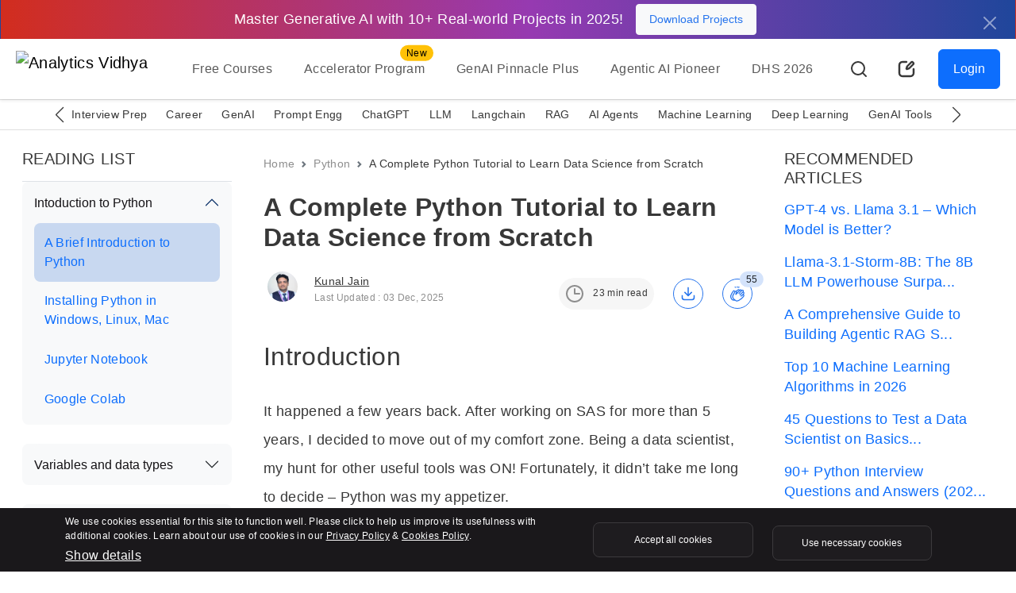

--- FILE ---
content_type: text/html; charset=UTF-8
request_url: https://www.analyticsvidhya.com/blog/2016/01/complete-tutorial-learn-data-science-python-scratch-2/?utm_source=reading_list&utm_medium=https://www.analyticsvidhya.com/blog/2016/01/12-pandas-techniques-python-data-manipulation/
body_size: 74120
content:
<!doctype html>
<html lang="en">
  <head>
    <meta charset="utf-8">
    <meta name="viewport" content="width=device-width, initial-scale=1, shrink-to-fit=no">
    <meta name="format-detection" content="telephone=no">
    <meta name="format-detection" content="address=no">
    <link rel="preconnect" href="https://www.analyticsvidhya.com">
    <link rel="preconnect" href="https://www.analyticsvidhya.com/blog">
    <link rel="preconnect" href="https://cdnjs.cloudflare.com">
    <link rel="preconnect" href="https://stackpath.bootstrapcdn.com">
    <link rel="preconnect" href="https://code.jquery.com/">
    <link rel="preconnect" href="https://cdn.jsdelivr.net">
    <link rel="shortcut icon" href="https://imgcdn.analyticsvidhya.com/favicon/av-fav.ico" />
    <link rel="apple-touch-icon" sizes="512x512" href="https://imgcdn.analyticsvidhya.com/favicon/av-fav-512x512.png" />
    <link rel="apple-touch-icon" sizes="192x192" href="https://imgcdn.analyticsvidhya.com/favicon/av-fav-192x192.png" />
    <link rel="apple-touch-icon" sizes="180x180" href="https://imgcdn.analyticsvidhya.com/favicon/av-fav-180x180.png" />
    <link rel="apple-touch-icon" sizes="32x32" href="https://imgcdn.analyticsvidhya.com/favicon/av-fav-32x32.png" />
    <link rel="apple-touch-icon" sizes="16x16" href="https://imgcdn.analyticsvidhya.com/favicon/av-fav-16x16.png" />
    <link rel="alternate" type="application/rss+xml" href="https://www.analyticsvidhya.com/feed/">
    <link rel="alternate" type="application/rss+xml" href="https://www.analyticsvidhya.com/comments/feed/">
    <link rel="preconnect" href="https://fonts.googleapis.com">
    <link rel="preconnect" href="https://fonts.gstatic.com" crossorigin>
    <script src="https://www.google.com/recaptcha/enterprise.js" async defer></script>
    <script src="https://www.google.com/recaptcha/api.js?onload=onloadCallback&render=explicit" async defer></script>
    <link rel="preload" href="https://www.analyticsvidhya.com/wp-content/themes/analytics-vidhya/icon/av-logo-svg.svg" as="image">
    <!-- Bootstrap CSS -->
    <link rel="preload stylesheet" as="style" href="https://cdnjs.cloudflare.com/ajax/libs/bootstrap/5.3.2/css/bootstrap.min.css" crossorigin="anonymous">
    
    <link rel="preload stylesheet" as="style" href="https://cdnjs.cloudflare.com/ajax/libs/Swiper/11.0.5/swiper-bundle.min.css" integrity="sha512-rd0qOHVMOcez6pLWPVFIv7EfSdGKLt+eafXh4RO/12Fgr41hDQxfGvoi1Vy55QIVcQEujUE1LQrATCLl2Fs+ag==" crossorigin="anonymous" referrerpolicy="no-referrer" />

    <!--custom scss link -->
    <link rel="preload stylesheet" as="style"  href="https://www.analyticsvidhya.com/wp-content/themes/analytics-vidhya/css/main.min.css?v=2.0.3.3.5" />
    <!-- <link rel="preload stylesheet" as="style" href="https://www.analyticsvidhya.com/wp-content/themes/analytics-vidhya/css/main.min.css?v=2.0.3.4.9"> -->
                <link rel="preload stylesheet" as="style" href="https://cdnjs.cloudflare.com/ajax/libs/highlight.js/11.7.0/styles/tokyo-night-dark.min.css" integrity="sha512-dSQLLtgaq2iGigmy9xowRshaMzUHeiIUTvJW/SkUpb1J+ImXOPNGAI7ZC8V5/PiN/XN83B8uIk4qET7AMhdC5Q==" crossorigin="anonymous" referrerpolicy="no-referrer" />
                <script src="https://cdnjs.cloudflare.com/ajax/libs/jquery/3.7.1/jquery.min.js" integrity="sha512-v2CJ7UaYy4JwqLDIrZUI/4hqeoQieOmAZNXBeQyjo21dadnwR+8ZaIJVT8EE2iyI61OV8e6M8PP2/4hpQINQ/g==" crossorigin="anonymous" referrerpolicy="no-referrer"></script>
    <link rel="stylesheet" href="https://cdnjs.cloudflare.com/ajax/libs/intl-tel-input/17.0.12/css/intlTelInput.css" />
    <script src="https://cdnjs.cloudflare.com/ajax/libs/intl-tel-input/17.0.12/js/intlTelInput.min.js"></script>
    <script src="https://cdnjs.cloudflare.com/ajax/libs/intl-tel-input/17.0.12/js/intlTelInput-jquery.min.js"></script>
    <title>A Complete Python Tutorial to Learn Data Science from Scratch</title>
    <script>
    (function (f, b) { if (!b.__SV) { var e, g, i, h; window.mixpanel = b; b._i = []; b.init = function (e, f, c) { function g(a, d) { var b = d.split("."); 2 == b.length && ((a = a[b[0]]), (d = b[1])); a[d] = function () { a.push([d].concat(Array.prototype.slice.call(arguments, 0))); }; } var a = b; "undefined" !== typeof c ? (a = b[c] = []) : (c = "mixpanel"); a.people = a.people || []; a.toString = function (a) { var d = "mixpanel"; "mixpanel" !== c && (d += "." + c); a || (d += " (stub)"); return d; }; a.people.toString = function () { return a.toString(1) + ".people (stub)"; }; i = "disable time_event track track_pageview track_links track_forms track_with_groups add_group set_group remove_group register register_once alias unregister identify name_tag set_config reset opt_in_tracking opt_out_tracking has_opted_in_tracking has_opted_out_tracking clear_opt_in_out_tracking start_batch_senders people.set people.set_once people.unset people.increment people.append people.union people.track_charge people.clear_charges people.delete_user people.remove".split( " "); for (h = 0; h < i.length; h++) g(a, i[h]); var j = "set set_once union unset remove delete".split(" "); a.get_group = function () { function b(c) { d[c] = function () { call2_args = arguments; call2 = [c].concat(Array.prototype.slice.call(call2_args, 0)); a.push([e, call2]); }; } for ( var d = {}, e = ["get_group"].concat( Array.prototype.slice.call(arguments, 0)), c = 0; c < j.length; c++) b(j[c]); return d; }; b._i.push([e, f, c]); }; b.__SV = 1.2; e = f.createElement("script"); e.async = !0; e.src = "undefined" !== typeof MIXPANEL_CUSTOM_LIB_URL ? MIXPANEL_CUSTOM_LIB_URL : "file:" === f.location.protocol && "//cdn.mxpnl.com/libs/mixpanel-2-latest.min.js".match(/^\/\//) ? "https://cdn.mxpnl.com/libs/mixpanel-2-latest.min.js" : "//cdn.mxpnl.com/libs/mixpanel-2-latest.min.js"; g = f.getElementsByTagName("script")[0]; g.parentNode.insertBefore(e, g); } })(document, window.mixpanel || []);
    </script> 

    <meta name='robots' content='index, follow, max-image-preview:large, max-snippet:-1, max-video-preview:-1' />
	<style>img:is([sizes="auto" i], [sizes^="auto," i]) { contain-intrinsic-size: 3000px 1500px }</style>
	
	<!-- This site is optimized with the Yoast SEO Premium plugin v24.9 (Yoast SEO v26.2) - https://yoast.com/wordpress/plugins/seo/ -->
	<meta name="description" content="This Python tutorial focuses on the basic concepts of Python for data analysis. Learn Python to expand your knowledge and skill set for data science." />
	<link rel="canonical" href="https://www.analyticsvidhya.com/blog/2016/01/complete-tutorial-learn-data-science-python-scratch-2/" />
	<meta property="og:locale" content="en_US" />
	<meta property="og:type" content="article" />
	<meta property="og:title" content="A Complete Python Tutorial to Learn Data Science from Scratch" />
	<meta property="og:description" content="This Python tutorial focuses on the basic concepts of Python for data analysis. Learn Python to expand your knowledge and skill set for data science." />
	<meta property="og:url" content="https://www.analyticsvidhya.com/blog/2016/01/complete-tutorial-learn-data-science-python-scratch-2/" />
	<meta property="og:site_name" content="Analytics Vidhya" />
	<meta property="article:publisher" content="https://www.facebook.com/AnalyticsVidhya/" />
	<meta property="article:published_time" content="2016-01-14T21:33:17+00:00" />
	<meta property="article:modified_time" content="2025-12-03T05:18:06+00:00" />
	<meta property="og:image" content="https://cdn.analyticsvidhya.com/wp-content/uploads/2016/01/A-Complete-Python-Tutorial-to-Learn-Data-Science-from-Scratch-.webp" />
	<meta property="og:image:width" content="872" />
	<meta property="og:image:height" content="473" />
	<meta property="og:image:type" content="image/webp" />
	<meta name="author" content="Kunal Jain" />
	<meta name="twitter:card" content="summary_large_image" />
	<meta name="twitter:description" content="This Python tutorial focuses on the basic concepts of Python for data analysis. Learn Python to expand your knowledge and skill set for data science." />
	<meta name="twitter:creator" content="@jainkunal" />
	<meta name="twitter:site" content="@analyticsvidhya" />
	<meta name="twitter:label1" content="Written by" />
	<meta name="twitter:data1" content="Kunal Jain" />
	<meta name="twitter:label2" content="Est. reading time" />
	<meta name="twitter:data2" content="30 minutes" />
	<script type="application/ld+json" class="yoast-schema-graph">{"@context":"https://schema.org","@graph":[{"@type":"Article","@id":"https://www.analyticsvidhya.com/blog/2016/01/complete-tutorial-learn-data-science-python-scratch-2/#article","isPartOf":{"@id":"https://www.analyticsvidhya.com/blog/2016/01/complete-tutorial-learn-data-science-python-scratch-2/"},"author":{"name":"Kunal Jain","@id":"https://www.analyticsvidhya.com/#/schema/person/39395595332b0cebff86fd718916565e"},"headline":"A Complete Python Tutorial to Learn Data Science from Scratch","datePublished":"2016-01-14T21:33:17+00:00","dateModified":"2025-12-03T05:18:06+00:00","mainEntityOfPage":{"@id":"https://www.analyticsvidhya.com/blog/2016/01/complete-tutorial-learn-data-science-python-scratch-2/"},"wordCount":5626,"commentCount":55,"publisher":{"@id":"https://www.analyticsvidhya.com/#organization"},"image":{"@id":"https://www.analyticsvidhya.com/blog/2016/01/complete-tutorial-learn-data-science-python-scratch-2/#primaryimage"},"thumbnailUrl":"https://cdn.analyticsvidhya.com/wp-content/uploads/2016/01/A-Complete-Python-Tutorial-to-Learn-Data-Science-from-Scratch-.webp","keywords":["apply()","Box Plots","Categorical Variable","data cleaning","data exploration","Data frames","data mining","data munging","data science","data structure","data wrangling","decision tree","dictionary","Distribution Analysis","installing python","ipython","lists","live coding","logistic regression","matplotlib","mean","Merge","NumPy","pandas","python","python 3.7","python download","python tutorial","scikit-learn","SciPy","SETS","split","stacked chart","starting python","statistics","Strings","tuple","tuples","tutorial"],"articleSection":["Beginner","Classification","Data Science","Machine Learning","Programming","Python","Python","Structured Data","Supervised"],"inLanguage":"en-US","potentialAction":[{"@type":"CommentAction","name":"Comment","target":["https://www.analyticsvidhya.com/blog/2016/01/complete-tutorial-learn-data-science-python-scratch-2/#respond"]}],"copyrightYear":"2016","copyrightHolder":{"@id":"https://www.analyticsvidhya.com/#organization"},"accessibilityFeature":["tableOfContents"]},{"@type":["WebPage","FAQPage"],"@id":"https://www.analyticsvidhya.com/blog/2016/01/complete-tutorial-learn-data-science-python-scratch-2/","url":"https://www.analyticsvidhya.com/blog/2016/01/complete-tutorial-learn-data-science-python-scratch-2/","name":"A Complete Python Tutorial to Learn Data Science from Scratch","isPartOf":{"@id":"https://www.analyticsvidhya.com/#website"},"primaryImageOfPage":{"@id":"https://www.analyticsvidhya.com/blog/2016/01/complete-tutorial-learn-data-science-python-scratch-2/#primaryimage"},"image":{"@id":"https://www.analyticsvidhya.com/blog/2016/01/complete-tutorial-learn-data-science-python-scratch-2/#primaryimage"},"thumbnailUrl":"https://cdn.analyticsvidhya.com/wp-content/uploads/2016/01/A-Complete-Python-Tutorial-to-Learn-Data-Science-from-Scratch-.webp","datePublished":"2016-01-14T21:33:17+00:00","dateModified":"2025-12-03T05:18:06+00:00","description":"This Python tutorial focuses on the basic concepts of Python for data analysis. Learn Python to expand your knowledge and skill set for data science.","breadcrumb":{"@id":"https://www.analyticsvidhya.com/blog/2016/01/complete-tutorial-learn-data-science-python-scratch-2/#breadcrumb"},"mainEntity":[{"@id":"https://www.analyticsvidhya.com/blog/2016/01/complete-tutorial-learn-data-science-python-scratch-2/#faq-question-1683616252598"},{"@id":"https://www.analyticsvidhya.com/blog/2016/01/complete-tutorial-learn-data-science-python-scratch-2/#faq-question-1683616543583"},{"@id":"https://www.analyticsvidhya.com/blog/2016/01/complete-tutorial-learn-data-science-python-scratch-2/#faq-question-1683616550687"},{"@id":"https://www.analyticsvidhya.com/blog/2016/01/complete-tutorial-learn-data-science-python-scratch-2/#faq-question-1683616723058"}],"inLanguage":"en-US","potentialAction":[{"@type":"ReadAction","target":["https://www.analyticsvidhya.com/blog/2016/01/complete-tutorial-learn-data-science-python-scratch-2/"]}]},{"@type":"ImageObject","inLanguage":"en-US","@id":"https://www.analyticsvidhya.com/blog/2016/01/complete-tutorial-learn-data-science-python-scratch-2/#primaryimage","url":"https://cdn.analyticsvidhya.com/wp-content/uploads/2016/01/A-Complete-Python-Tutorial-to-Learn-Data-Science-from-Scratch-.webp","contentUrl":"https://cdn.analyticsvidhya.com/wp-content/uploads/2016/01/A-Complete-Python-Tutorial-to-Learn-Data-Science-from-Scratch-.webp","width":872,"height":473,"caption":"A Complete Python Tutorial to Learn Data Science from Scratch"},{"@type":"BreadcrumbList","@id":"https://www.analyticsvidhya.com/blog/2016/01/complete-tutorial-learn-data-science-python-scratch-2/#breadcrumb","itemListElement":[{"@type":"ListItem","position":1,"name":"Home","item":"https://www.analyticsvidhya.com/"},{"@type":"ListItem","position":2,"name":"A Complete Python Tutorial to Learn Data Science from Scratch"}]},{"@type":"WebSite","@id":"https://www.analyticsvidhya.com/#website","url":"https://www.analyticsvidhya.com/","name":"Analytics Vidhya","description":"Learn everything about Analytics","publisher":{"@id":"https://www.analyticsvidhya.com/#organization"},"inLanguage":"en-US"},{"@type":"Organization","@id":"https://www.analyticsvidhya.com/#organization","name":"Analytics Vidhya","url":"https://www.analyticsvidhya.com/","logo":{"@type":"ImageObject","inLanguage":"en-US","@id":"https://www.analyticsvidhya.com/#/schema/logo/image/","url":"https://cdn.analyticsvidhya.com/wp-content/uploads/2020/06/Av-logo-138x40-1.jpg","contentUrl":"https://cdn.analyticsvidhya.com/wp-content/uploads/2020/06/Av-logo-138x40-1.jpg","width":138,"height":39,"caption":"Analytics Vidhya"},"image":{"@id":"https://www.analyticsvidhya.com/#/schema/logo/image/"},"sameAs":["https://www.facebook.com/AnalyticsVidhya/","https://x.com/analyticsvidhya","https://www.linkedin.com/company/analytics-vidhya"]},{"@type":"Person","@id":"https://www.analyticsvidhya.com/#/schema/person/39395595332b0cebff86fd718916565e","name":"Kunal Jain","image":{"@type":"ImageObject","inLanguage":"en-US","@id":"https://www.analyticsvidhya.com/#/schema/person/image/","url":"https://secure.gravatar.com/avatar/552d4060b6220b0a179631395a33d19eb8738959c1dee38e1c927c1cc1393d4b?s=96&d=mm&r=g","contentUrl":"https://secure.gravatar.com/avatar/552d4060b6220b0a179631395a33d19eb8738959c1dee38e1c927c1cc1393d4b?s=96&d=mm&r=g","caption":"Kunal Jain"},"description":"Kunal Jain is the Founder and CEO of Analytics Vidhya, one of the world's leading communities of Al professionals. With over 17 years of experience in the field, Kunal has been instrumental in shaping the global Al landscape. His expertise spans diverse markets, from developed economies like the UK to emerging ones like India, where he has successfully led and delivered complex data-driven solutions. As a recognized thought leader, Kunal has empowered countless individuals to realize their Al ambitions through his visionary approach to Al education and community building. Before founding Analytics Vidhya, Kunal earned both his undergraduate and postgraduate degrees from IIT Bombay and held key roles at Capital One and Aviva Life Insurance across multiple geographies. His passion lies at the intersection of analytics, Al, and fostering a thriving community of data science professionals.","sameAs":["http://www.analyticsvidhya.com","https://www.linkedin.com/in/jaink/","https://x.com/jainkunal"],"url":"https://www.analyticsvidhya.com/blog/author/kunalj/"},{"@type":"Question","@id":"https://www.analyticsvidhya.com/blog/2016/01/complete-tutorial-learn-data-science-python-scratch-2/#faq-question-1683616252598","position":1,"url":"https://www.analyticsvidhya.com/blog/2016/01/complete-tutorial-learn-data-science-python-scratch-2/#faq-question-1683616252598","name":"Q1. How to learn python programming?","answerCount":1,"acceptedAnswer":{"@type":"Answer","text":"A. To learn Python programming, you can start by familiarizing yourself with the language's syntax, data types, control structures, functions, and modules. You can then practice coding by solving problems and building projects. Joining online communities, attending workshops, and taking online courses can also help you learn Python. With regular practice, persistence, and a willingness to learn, you can become proficient in Python and start developing software applications.","inLanguage":"en-US"},"inLanguage":"en-US"},{"@type":"Question","@id":"https://www.analyticsvidhya.com/blog/2016/01/complete-tutorial-learn-data-science-python-scratch-2/#faq-question-1683616543583","position":2,"url":"https://www.analyticsvidhya.com/blog/2016/01/complete-tutorial-learn-data-science-python-scratch-2/#faq-question-1683616543583","name":"Q2. Why Python is used?","answerCount":1,"acceptedAnswer":{"@type":"Answer","text":"A. Python is used for a wide range of applications, including web development, data analysis, scientific computing, machine learning, artificial intelligence, and automation. Python is a high-level, interpreted, and dynamically-typed language that offers ease of use, readability, and flexibility. Its vast library of modules and packages makes it a popular choice for developers looking to create powerful, efficient, and scalable software applications. Python's popularity and versatility have made it one of the most widely used programming languages in the world today.","inLanguage":"en-US"},"inLanguage":"en-US"},{"@type":"Question","@id":"https://www.analyticsvidhya.com/blog/2016/01/complete-tutorial-learn-data-science-python-scratch-2/#faq-question-1683616550687","position":3,"url":"https://www.analyticsvidhya.com/blog/2016/01/complete-tutorial-learn-data-science-python-scratch-2/#faq-question-1683616550687","name":"Q3. What are the 4 basics of Python?","answerCount":1,"acceptedAnswer":{"@type":"Answer","text":"A. The four basics of Python are variables, data types, control structures, and functions. Variables are used to store values, data types define the type of data that can be stored, control structures dictate the flow of execution, and functions are reusable blocks of code. Understanding these four basics is essential for learning Python programming and developing software applications.","inLanguage":"en-US"},"inLanguage":"en-US"},{"@type":"Question","@id":"https://www.analyticsvidhya.com/blog/2016/01/complete-tutorial-learn-data-science-python-scratch-2/#faq-question-1683616723058","position":4,"url":"https://www.analyticsvidhya.com/blog/2016/01/complete-tutorial-learn-data-science-python-scratch-2/#faq-question-1683616723058","name":"Q4. Can I teach myself Python?","answerCount":1,"acceptedAnswer":{"@type":"Answer","text":"A. Yes, you can teach yourself Python. Start by learning the basics and practicing coding regularly. Join online communities to get help and collaborate on projects. Building projects is a great way to apply your knowledge and develop your skills. Remember to be persistent, learn from mistakes, and keep practicing.","inLanguage":"en-US"},"inLanguage":"en-US"},{"@type":"HowTo","@id":"https://www.analyticsvidhya.com/blog/2016/01/complete-tutorial-learn-data-science-python-scratch-2/#howto-1","name":"A Complete Python Tutorial to Learn Data Science from Scratch","mainEntityOfPage":{"@id":"https://www.analyticsvidhya.com/blog/2016/01/complete-tutorial-learn-data-science-python-scratch-2/#article"},"description":"There are 2 approaches to install Python:","step":[{"@type":"HowToStep","url":"https://www.analyticsvidhya.com/blog/2016/01/complete-tutorial-learn-data-science-python-scratch-2/#how-to-step-1683615856969","name":"Download Python","itemListElement":[{"@type":"HowToDirection","text":"You can download Python directly from its <a href=\"https://www.python.org/download/releases/2.7/\" target=\"_blank\" rel=\"noreferrer noopener\"><strong>project site</strong></a> and install individual components and libraries you want"}]},{"@type":"HowToStep","url":"https://www.analyticsvidhya.com/blog/2016/01/complete-tutorial-learn-data-science-python-scratch-2/#how-to-step-1683615886973","name":"Install Package","itemListElement":[{"@type":"HowToDirection","text":"Alternately, you can download and install a package, which comes with pre-installed libraries. I would recommend downloading <a href=\"https://www.continuum.io/downloads\" target=\"_blank\" rel=\"noreferrer noopener\"><strong>Anaconda</strong></a>. Another option could be <a href=\"https://www.enthought.com/downloads/\" target=\"_blank\" rel=\"noreferrer noopener\"><strong>Enthought Canopy Express</strong></a>."}]}],"inLanguage":"en-US"}]}</script>
	<!-- / Yoast SEO Premium plugin. -->


<link rel='dns-prefetch' href='//stats.wp.com' />
<link rel='dns-prefetch' href='//www.analyticsvidhya.com' />
<link rel="alternate" type="application/rss+xml" title="Analytics Vidhya &raquo; Stories Feed" href="https://www.analyticsvidhya.com/web-stories/feed/"><link rel='stylesheet' id='gutenberg-pdfjs-css' href='https://www.analyticsvidhya.com/wp-content/plugins/pdfjs-viewer-shortcode/inc/../blocks/dist/style.css?ver=2.2.3' type='text/css' media='all' />
<style id='elasticpress-related-posts-style-inline-css' type='text/css'>
.editor-styles-wrapper .wp-block-elasticpress-related-posts ul,.wp-block-elasticpress-related-posts ul{list-style-type:none;padding:0}.editor-styles-wrapper .wp-block-elasticpress-related-posts ul li a>div{display:inline}

</style>
<style id='powerpress-player-block-style-inline-css' type='text/css'>


</style>
<link rel='stylesheet' id='elasticpress-facets-css' href='https://www.analyticsvidhya.com/wp-content/plugins/elasticpress/dist/css/facets-styles.css?ver=5797fb4036fc4007a87a' type='text/css' media='all' />
<!--n2css--><!--n2js--><meta name="generator" content="WordPress 6.8.3" />
<link rel='shortlink' href='https://www.analyticsvidhya.com/?p=22387' />
            <script type="text/javascript"><!--
                                function powerpress_pinw(pinw_url){window.open(pinw_url, 'PowerPressPlayer','toolbar=0,status=0,resizable=1,width=460,height=320');	return false;}
                //-->

                // tabnab protection
                window.addEventListener('load', function () {
                    // make all links have rel="noopener noreferrer"
                    document.querySelectorAll('a[target="_blank"]').forEach(link => {
                        link.setAttribute('rel', 'noopener noreferrer');
                    });
                });
            </script>
            <!-- WordPress Most Popular --><script>/* <![CDATA[ */ jQuery.post("https://www.analyticsvidhya.com/wp-admin/admin-ajax.php", { action: "wmp_update", id: 22387, token: "37caca9fee" }); /* ]]> */</script><!-- /WordPress Most Popular -->	<style>img#wpstats{display:none}</style>
		    <style>
        header .navbar-brand {
            height:60px;
        }
        
        @media (max-width: 768px){
            header .navbar-brand {
                height:42px;
            }
        }
        
        .swiper-button-prev:after, .swiper-rtl .swiper-button-next:after {
            content: 'prev';
        }
        .swiper-button-next:after, .swiper-rtl .swiper-button-prev:after {
            content: 'next';
        }

    </style>

        <style type="text/css">
    .free-course-blog-card h3,.free-course-blog-card h4,.side-bar-detail-page h4{margin:0!important}
    .free-course-blog-card{
        background:#1c3968;
        background:-webkit-gradient(linear,left top,right top,color-stop(3%,#1c3968),color-stop(50%,#2053a4),color-stop(98%,#1c3968));
        background:linear-gradient(90deg,#1c3968 3%,#2053a4 50%,#1c3968 98%);
        min-height:232px
    }
    .free-course-blog-card .tangle-badge{
    top:0;
    background-color:#f9c823;
    position:relative;height:40px;width:245px}
    .free-course-blog-card .tangle-badge::before{
        border-bottom:20px solid #f9c823;
        border-right:10px solid transparent;
        border-top:20px solid #f9c823;
        content:"";
        right:-10px;
        position:absolute;
        top:0;
        z-index:2
    }
        @media (max-width: 400px) {
            .detail-page .interactive-mode.active .dice-animation {
                display: none !important;
            }
            .detail-page .interactive-mode.active .fs-32 {
                margin-right:0px !important
            }
        }
        @media (max-width: 519px) {
           .detail-page .interactive-mode .tangle-badge::before{
               border-bottom:16.5px solid #F9C823 !important;
           }

        }



        @media (max-width: 767px) {
            .detail-page .text-blur.w-50  {width: 100% !important;}}
        .yoast-table-of-contents{
            height:400px;
            overflow-y:auto;
            margin:3rem auto;
        }
        .yoast-table-of-contents .accordion-header{
            margin-top:0px !important;
        }
        @media (max-width: 519px) {
            div#n2-ss-6 .nextend-arrow {
                display:block  !important;
            }
            div#n2-ss-6 .nextend-arrow img {
                 width: 20px !important;
            }
        }
        div#n2-ss-6 .nextend-arrow-next{
            --widget-offset:20px !important;
        }
        div#n2-ss-6 .nextend-arrow{
             margin-top: 22%;
        }
        div#n2-ss-6 .nextend-arrow img {
            width: 30px;
            background: rgb(255, 255, 255, 22%);
            border-radius: 30px !important;
            padding: 5px;
            border: solid 1px #ffffff !important;
            filter: brightness(0.7);
        }
        .author-card .flex-shrink-0 {
            width:48px;
            height:56px;
        }
        .detail-page iframe{
            width:100% !important;
        }
        .background-light-secondary.p-5 > p {
            font-size: 1.125rem;
        }
        .light-mode .background-light-secondary.p-5 > p {
            color: #383838 !important;
        }
        
        input.radio-style[type=radio]:checked, input.radio-style[type=radio]:not(:checked) {
            left: -99999px;
        }
        
        .detail-page h4 {
          font-size: 1.25rem;
        }
        
       #pdf-container {
      width: 100%;
      height: 80vh;
      overflow-y: auto; /* Make the container scrollable vertically */
      display: flex;
      flex-direction: column; /* Stack pages vertically */
      align-items: center;
    }
    #pdf-container canvas {
      border: 1px solid black;
    }
    @media (min-width: 600px) {
        #error h1 {
            font-size: 166px !important;
        }
    }
.breadcrumb li{font-size:.875rem!important;color:auto!important}@media (max-width: 767px){.breadcrumb{display:none}}#reading-progress{position:fixed;top:0;left:0;width:0;height:3px;background-color:#2674ED;z-index:9999;-webkit-transition:width .3s;transition:width .3s}.detail-page{color:#383838}.detail-page .author-card.mb-3{margin-bottom:0!important}@media (max-width: 767px){.detail-page.pt-4{padding-top:.5rem!important}}.detail-page p{font-size:1.125rem;color:#383838;line-height:36px;margin-top:1.5rem}@media (max-width: 767px){.detail-page p{margin-top:1rem!important}}.detail-page .read-time-badge{background-color:#f6f6f6;color:#383838}@media (max-width: 767px){.detail-page .read-time-badge{display:none}}.detail-page .active-avatar span,.detail-page .active-avatar img{width:38px;height:38px;-o-object-fit:cover;object-fit:cover;-o-object-position:center;object-position:center;background-color:#D4E3FB;color:#2674ED}.detail-page img{max-width:100%;height:auto;border-radius:var(--bs-border-radius-lg)!important;display:table;margin:0 auto .5rem!important}.detail-page figcaption{display:table;margin:0 auto}.detail-page .author-card img{border-radius:30px!important;-webkit-border-radius:30px!important;-moz-border-radius:30px!important}.detail-page ul li,.detail-page ol li{font-size:1.125rem;color:#383838;line-height:36px;margin-bottom:10px}.detail-page h2,.detail-page h4,.detail-page h3{margin:2rem 0!important;color:#383838}@media (max-width: 767px){.detail-page .fs-44{font-size:2rem}}.detail-page h2{font-size:2rem}@media (max-width: 767px){.detail-page h2{font-size:1.5rem}}.detail-page h3{font-size:1.5rem}@media (max-width: 767px){.detail-page h3{font-size:1.25rem}}@media (max-width: 768px){.detail-page .outer-display{display:none!important}}.detail-page .user-engagement-icon .engagement-btn{width:38px;height:38px;padding:8px;border:solid 1px #2674ED;display:-webkit-box;display:-ms-flexbox;display:flex;-webkit-box-align:center;-ms-flex-align:center;align-items:center;justify-self:center}.detail-page .user-engagement-icon .bg-light{background-color:#D4E3FB!important;background:#D4E3FB!important}.detail-page .user-engagement-icon.active{margin-left:auto!important}@media (max-width: 991px){.detail-page .user-engagement-icon.active{margin-right:auto!important;margin-left:0!important}.detail-page .user-engagement-icon.active .engagement-btn.me-5{margin-right:15px!important}}.detail-page .interactive-mode{background-color:#151316!important}@media (max-width: 519px){.detail-page .interactive-mode.p-5{padding:1rem!important}}.detail-page .interactive-mode h2{margin:0!important;font-size:1.25rem}.detail-page .interactive-mode h6{white-space:pre-line;line-height:26px}.detail-page .interactive-mode .card .card-body{height:320px;overflow-y:auto}.detail-page .interactive-mode .new-lable{left:7px}@media (max-width: 519px){.detail-page .interactive-mode .new-lable{top:41px}}.detail-page .interactive-mode .badge{position:absolute;top:-22px;left:auto;margin-left:20px;background-color:transparent!important;background:transparent!important;color:#fff;border:solid 1px #fff}.detail-page .interactive-mode .tangle-badge{top:-25px;background-color:#F9C823;position:relative;padding:11px 40px}@media (max-width: 519px){.detail-page .interactive-mode .tangle-badge{padding:10px 17px!important}}
.detail-page .interactive-mode .tangle-badge::before{border-bottom:18.5px solid #F9C823;border-right:10px solid rgba(0,0,0,0);border-top:20px solid #F9C823;content:"";right:-10px;position:absolute;top:0;z-index:2}
.detail-page .interactive-mode.active{position:fixed!important;width:100%;left:0;top:0;z-index:2;display:-webkit-box;display:-ms-flexbox;display:flex;padding:10px!important;-webkit-box-align:center;-ms-flex-align:center;align-items:center;-webkit-box-pack:center;-ms-flex-pack:center;justify-content:center;background-color:linear-gradient(90deg,#D22D1E -0.08%,#963AB1 52.26%,#20469B 99.82%)!important;border-radius:0!important;-webkit-border-radius:0!important;-moz-border-radius:0!important}@media (max-width: 519px){.detail-page .interactive-mode.active{text-align:left!important;display:-webkit-box!important;display:-ms-flexbox!important;display:flex!important}}@media (max-width: 767px){.detail-page .interactive-mode.active .btn-gradient{-webkit-transition:none!important;transition:none!important}}.detail-page .interactive-mode.active .btn-gradient.w-75{width:auto!important;padding:10px 20px!important}@media (max-width: 767px){.detail-page .interactive-mode.active .btn-gradient{-webkit-box-flex:0!important;-ms-flex:0 0 auto!important;flex:0 0 auto!important;font-size:.75rem!important}}.detail-page .interactive-mode.active .mt-5,.detail-page .interactive-mode.active .mb-3,.detail-page .interactive-mode.active .mt-3{margin:0!important}.detail-page .interactive-mode.active .fs-32{margin-right:20px!important;font-size:1.125rem!important;display:inline-block}@media (max-width: 767px){.detail-page .interactive-mode.active .fs-32{font-size:.75rem!important}}.detail-page .interactive-mode.active .new-lable{display:none}.detail-page .interactive-mode.active.rainbow::before{display:none!important}.detail-page .interactive-mode.active .d-block{display:inline-block!important;margin-left:5px}@media (max-width: 519px){.detail-page .interactive-mode.active .d-block{margin-left:0!important}}@media (max-width: 767px){.detail-page .interactive-mode.active .d-block{font-size:.75rem!important;margin-top:3px!important}}#commentModule .form-floating > .form-control,#commentModule .form-floating > .form-control-plaintext{resize:none}#commentModule .form-control{height:110px}#commentModule .form-control:focus{-webkit-box-shadow:none!important;box-shadow:none!important}#commentModule .form-floating > .form-control:not(:-moz-placeholder-shown) ~ label::after{background-color:transparent!important}#commentModule .form-floating > .form-control:not(:-ms-input-placeholder) ~ label::after{background-color:transparent!important}#commentModule .form-floating > .form-control-plaintext ~ label::after,#commentModule .form-floating > .form-control:focus ~ label::after,#commentModule .form-floating > .form-control:not(:placeholder-shown) ~ label::after,#commentModule .form-floating > .form-select ~ label::after{background-color:transparent!important}#commentModule .comment-list{height:550px;overflow-y:auto}#faq .accordion-button{background-color:#fff!important;color:#151316!important}#faq .accordion-button:focus{-webkit-box-shadow:none!important;box-shadow:none!important}#faq .accordion-button:not(.collapsed){-webkit-box-shadow:none!important;box-shadow:none!important;color:#151316!important}#accordionRecommended .accordion-button{background-color:#f8f9fa!important;color:#151316!important}#accordionRecommended .accordion-button:focus{-webkit-box-shadow:none!important;box-shadow:none!important}#accordionRecommended .accordion-button:not(.collapsed){-webkit-box-shadow:none!important;box-shadow:none!important;color:#151316!important}#accordionRecommended .accordion-item{background-color:#f8f9fa!important;color:#151316!important;padding:0 15px}#accordionRecommended .accordion-body a{padding:.8rem;display:block;text-decoration:none}#accordionRecommended .accordion-body a.active{background:#C8D8F0;border-radius:.5rem!important;-webkit-border-radius:.5rem!important;-moz-border-radius:.5rem!important}#accordionContent ul li,#accordionContent ol li{font-size:1rem!important;color:#272528!important}#accordionContent ul li a,#accordionContent ol li a{font-size:1rem!important;color:#272528!important;text-decoration:none}#accordionContent .accordion-button:not(.collapsed)::after{background-image:url("data:image/svg+xml,%3csvg xmlns='http://www.w3.org/2000/svg' viewBox='0 0 16 16' fill='%2379f'%3e%3cpath fill-rule='evenodd' d='M1.646 4.646a.5.5 0 0 1 .708 0L8 10.293l5.646-5.647a.5.5 0 0 1 .708.708l-6 6a.5.5 0 0 1-.708 0l-6-6a.5.5 0 0 1 0-.708z'/%3e%3c/svg%3e")}#accordionContent .accordion-button.collapsed::after{background-image:url("data:image/svg+xml,%3csvg xmlns='http://www.w3.org/2000/svg' viewBox='0 0 16 16' fill='%2379f'%3e%3cpath fill-rule='evenodd' d='M1.646 4.646a.5.5 0 0 1 .708 0L8 10.293l5.646-5.647a.5.5 0 0 1 .708.708l-6 6a.5.5 0 0 1-.708 0l-6-6a.5.5 0 0 1 0-.708z'/%3e%3c/svg%3e")}#accordionContent .accordion-body{max-height:400px;overflow-y:auto}#accordionContent .accordion-button:focus{background-color:transparent!important}.av-offcanvas{max-height:400px;top:29%!important;bottom:0;overflow-y:scroll}.btn.btn-primary.fix-btn{position:fixed;right:-77px;top:45%;-webkit-transform:rotate(270deg);-moz-transform:rotate(270deg);-o-transform:rotate(270deg);width:203px;height:60px}@media (max-width: 767px){.btn.btn-primary.fix-btn{display:none}}.btn.btn-primary.fix-btn .av-down-arrow::after{position:absolute;top:-12px;left:29px;border-right:.2em solid #fff;border-bottom:.2em solid #fff;-webkit-transform:rotate(221deg);transform:rotate(221deg);width:10px;height:10px}.main-heading{transition:all 500ms ease;-moz-transition:all 500ms ease;-webkit-transition:all 500ms ease;-ms-transition:all 500ms ease;-o-transition:all 500ms ease}@media (max-width: 767px){.main-heading .fs-32{font-size:1.5rem!important}}.main-heading.active{position:fixed;right:0;top:auto;left:0;z-index:1030;background:#fff;max-width:100%;-webkit-box-shadow:var(--bs-box-shadow-sm)!important;box-shadow:var(--bs-box-shadow-sm)!important;text-align:center;-webkit-animation-name:avSticky;animation-name:avSticky;-webkit-animation-duration:.6s;animation-duration:.6s;-webkit-animation-timing-function:ease-out;animation-timing-function:ease-out;-webkit-transition:all .25s ease-in-out;transition:all .25s ease-in-out;padding:10px 30px!important;display:-webkit-box;display:-ms-flexbox;display:flex;-webkit-box-align:center;-ms-flex-align:center;align-items:center;text-align:left}@media (max-width: 991px){.main-heading.active{-webkit-box-orient:vertical;-webkit-box-direction:normal;-ms-flex-direction:column;flex-direction:column}}.main-heading.active .fs-44{font-size:1.5rem;margin:0!important;padding:15px 0}@media (max-width: 991px){.main-heading.active .fs-44{font-size:1.25rem}}.main-heading.active h1{margin-right:20px!important}@media (max-width: 991px){.main-heading.active h1{margin-right:0!important}}.main-heading.active .user-engagement-icon .engagement-btn.me-5{margin-right:2rem!important}.arrow-right{background:#383838;height:2px;width:15px;position:absolute;cursor:pointer;top:15px;margin-left:5px;-webkit-transform:translate(5px,0px);transform:translate(5px,0px)}.arrow-right::before,.arrow-right::after{content:"";background:#383838;position:absolute;height:2px;width:7px}.arrow-right:before{right:-3px;bottom:-2px;-webkit-transform:rotate(-45deg);transform:rotate(-45deg)}.arrow-right:after{right:-3px;top:-2px;-webkit-transform:rotate(45deg);transform:rotate(45deg)}@media (max-width: 991px){#getCoin .av-coin{-webkit-box-orient:vertical;-webkit-box-direction:normal;-ms-flex-direction:column;flex-direction:column}}@media (max-width: 991px){#getCoin p{font-size:1.125rem;margin-bottom:15px!important}}@media (max-width: 991px){#getFilter .filter-row{-webkit-box-orient:vertical;-webkit-box-direction:normal;-ms-flex-direction:column;flex-direction:column}}@media (max-width: 991px){#getFilter p{font-size:1.125rem;margin-bottom:15px!important}}.filter-list .list-items{border-bottom:solid 1px #DEDEDE;padding-bottom:20px;margin-bottom:20px}.filter-list .list-items img{-webkit-transition:.4s;transition:.4s;width:210px}.filter-list .list-items:hover img{-webkit-transform:scale(1.15);transform:scale(1.15)}@media (max-width: 991px){.filter-list .row{padding-right:calc(var(--bs-gutter-x) * 0.5);padding-left:calc(var(--bs-gutter-x) * 0.5)}}@media (max-width: 991px){.filter-list .mt-5{margin-top:1rem!important}}@media (max-width: 991px){.filter-list .filter-img.ms-3{margin-left:0!important;margin-top:16px!important}}.crown-member{width:42px;height:27px;background:url(../images/crown.svg) no-repeat;background-position:top center;background-size:cover;position:relative;top:5px;left:4px}.reading-list ol{counter-reset:li;list-style-type:none}.reading-list ol li{position:relative;border-left:dashed 2px #DEDEDE;list-style:none;margin-bottom:20px;font-size:1.125rem}.reading-list ol li:last-child .border-bottom{border-bottom:0!important}.reading-list ol li.active::before,.reading-list ol li.complete::before{border:solid 2px #85D992;color:#85D992}.reading-list ol li.complete::before{content:"✓"}.reading-list ol li::before{content:counter(li);counter-increment:li;height:35px;width:35px;background-color:#f6f6f6;border-radius:30px;-webkit-border-radius:30px;-moz-border-radius:30px;color:#1A181B;text-align:center;position:absolute;left:-18px;top:-3px;display:-webkit-box;display:-ms-flexbox;display:flex;-webkit-box-align:center;-ms-flex-align:center;align-items:center;-webkit-box-pack:center;-ms-flex-pack:center;justify-content:center}#Pagenation .nav-links{color:#2674ED;text-decoration:none;background-color:#fff;border-radius:.375rem;display:-webkit-box;display:-ms-flexbox;display:flex;text-align:center;margin:0 auto}#Pagenation .nav-links .page-numbers{border:#DEDEDE solid 1px;padding:.5rem 1rem;display:inline-block;margin-right:10px;border-radius:4px;-webkit-border-radius:4px;-moz-border-radius:4px}#Pagenation .nav-links .page-numbers:last-child{margin:0!important}#Pagenation .nav-links .page-numbers.current{background:#2674ED;color:#fff}#Pagenation a{text-decoration:none}#Pagenation .dots{height:initial;width:initial;background-color:transparent}.guild-list .filter-img{max-width:420px;-webkit-box-flex:0;-ms-flex:0 0 100%;flex:0 0 100%}.guild-list .filter-img img{display:table;margin:0 auto}.guild-list .filter-row{border-bottom:solid 1px #DEDEDE;padding-bottom:20px;margin-bottom:20px}.guild-list .filter-row:last-child{border-bottom:transparent}.blockquote{border-left:solid 2px #2674ED;padding-left:20px}.blockquote p,.blockquote span{font-size:1.5rem;color:#383838;font-weight:500}.outer-fix{position:relative;top:-7px}p.form-submit{display:table!important;margin-left:auto!important}.is-active{top:6px;right:-6px}#comment{resize:none!important}#accordionReadingList .accordion-button{background-color:transparent!important}#accordionReadingList .accordion-button:not(.collapsed){background-color:transparent!important;-webkit-box-shadow:transparent!important;box-shadow:transparent!important;color:#151316!important;font-weight:600;font-size:1rem}#accordionReadingList .accordion-button:focus{border:transparent!important;-webkit-box-shadow:none!important;box-shadow:none!important}#accordionReadingList .accordion-button::after{--bs-accordion-btn-active-icon:url(data:image/svg+xml,%3csvg xmlns="http://www.w3.org/2000/svg" viewBox="0 0 16 16" fill="%323233"%3e%3cpath fill-rule="evenodd" d="M1.646 4.646a.5.5 0 0 1 .708 0L8 10.293l5.646-5.647a.5.5 0 0 1 .708.708l-6 6a.5.5 0 0 1-.708 0l-6-6a.5.5 0 0 1 0-.708z"/%3e%3c/svg%3e)}pre{border-radius:var(--bs-border-radius-lg)!important}.av-detail-page header.active{position:static!important}.av-detail-page .main-heading.active{top:0!important}.av-detail-page .category-bar-header.active{top:0;font-weight:700}@media (max-width: 991px){.av-detail-page .category-bar-header.active{top:0!important}}#offcanvasScrolling{border-radius:20px 0 0 20px}.side-bar-detail-page .list-group .list-group-item{border:0!important;font-size:.875rem}.side-bar-detail-page .list-group .list-group-item.active{background-color:transparent!important}.side-bar-detail-page .list-group .list-group-item p{line-height:1.4!important}.side-bar-detail-page .list-group .list-group-item .text-primary:hover{color:#2261C2!important}.side-bar-detail-page.sticky-top{top:80px!important;z-index:1}.side-bar-detail-page h4{margin:0!important}.free-courses-card-row .card-img{width:220px;float:left;margin-right:30px}@media (max-width: 991px){.free-courses-card-row .card-img{float:none}}.free-courses-card-row .card-content{overflow:hidden}.free-courses-card-row h4{margin:0 0 10px!important;font-size:1.125rem!important;line-height:25px!important}.free-courses-card-row p{font-size:.875rem!important;line-height:22px!important;margin:0!important}.free-courses-card-row a{cursor:pointer}.left-side-bar-card{height:87vh;overflow-y:auto}@media (max-width: 1199px){.left-side-bar-card{display:none;height:auto!important}}.left-category a{display:block;margin:5px}#PersonalisedForm{-webkit-transition:2s;transition:2s;height:0;display:none}#PersonalisedForm.active{display:block;height:auto}#personalisedlearningPath .btn-close{position:absolute;right:26px;top:22px}#personalisedlearningPath .tangle-badge{top:2px;left:0;background-color:#f9c823;position:absolute;padding:5px;width:118px}#personalisedlearningPath .tangle-badge::before{border-bottom:20px solid #f9c823;border-right:10px solid transparent;border-top:14px solid #f9c823;content:"";right:-10px;position:absolute;top:0;z-index:2}@media (max-width: 519px){#personalisedlearningPath #Personalised h6{margin-top:20px!important}}@media (max-width: 519px){#personalisedlearningPath .modal-dialog .modal-content .card.p-4{padding:.25rem!important}}@media (max-width: 519px){#personalisedlearningPath .modal-dialog .modal-content .form-check.mb-3{margin-bottom:.25rem!important}}@media (max-width: 519px){#personalisedlearningPath .modal-dialog .modal-content.p-4{padding:.25rem!important}}@media (max-width: 519px){#personalisedlearningPath .modal-dialog .modal-content .option-group label{padding:8px 8px 8px 40px !important}#personalisedlearningPath .modal-dialog .modal-content .option-group label::after{left:10px!important}#personalisedlearningPath .modal-dialog .modal-content .option-group label::before{left:8px!important}}
pre.wp-block-preformatted {
    overflow: auto !important;
    }
    .dice-animation {
            animation: rollPattern 6s linear infinite;
         }
         @keyframes rollPattern {
            0% { transform: rotate(0deg); }
            25% { transform: rotate(360deg); } /* Clockwise rotation */
            50% { transform: rotate(0deg); } /* Reset to start */
            75% { transform: rotate(-360deg); } /* Anticlockwise rotation */
            100% { transform: rotate(-720deg); } /* Second anticlockwise rotation */
        }
        
        #PersonalisedForm{
        transition:2s;
        height:0;
        display:none
        }
        #PersonalisedForm.active{
        display:block;height:auto
        }#personalisedlearningPath .btn-close{
        position:absolute;right:26px;top:22px}
        #personalisedlearningPath .tangle-badge{
        top:2px;left:0;background-color:#f9c823;position:absolute;padding:5px;width:118px}
        #personalisedlearningPath .tangle-badge::before{border-bottom:20px solid #f9c823;border-right:10px solid transparent;border-top:14px solid #f9c823;content:"";right:-10px;position:absolute;top:0;z-index:2}
        .learning-path-mode-v2{
        /*height:248px !important;*/
        background:#1c3968;
        background:-webkit-gradient(linear,left top,right top,color-stop(3%,#1c3968),color-stop(50%,#2053a4),color-stop(98%,#1c3968));
        background:linear-gradient(90deg,#1c3968 3%,#2053a4 50%,#1c3968 98%);
        filter:progid:DXImageTransform.Microsoft.gradient(startColorstr="#1c3968",endColorstr="#1c3968",GradientType=1)
        }
        .learning-path-mode-v2 .tangle-badge{
        top:-25px;background-color:#F9C823;position:relative;padding:10.9px 40px}.learning-path-mode-v2 .tangle-badge::before{border-bottom:21px solid #F9C823;border-right:10px solid rgba(0,0,0,0);border-top:21px solid #F9C823;content:"";right:-10px;position:absolute;top:0;z-index:1}.learning-path-mode-v2 .new-lable{top:50px;left:30px}.learning-path-mode-v2 h5{font-size:2rem}.learning-path-mode-v2 h5 span{font-size:1rem;display:block;margin-top:14px}.learning-path-mode-v2.active a{display:-webkit-box;display:-ms-flexbox;display:flex;-webkit-box-align:center;-ms-flex-align:center;align-items:center}.learning-path-mode-v2.active h5 span{display:inline}@media (max-width:767px){.learning-path-mode-v2.active h5 span{font-size:0.75rem !important}}@media (max-width:767px){.learning-path-mode-v2.active .btn{font-size:0.75rem !important}}
      

        .av-detail-page.dark-mode .detail-page #likes-count {
               background: #272528 !important;
               }


        </style>
   <script data-cfasync="false" nonce="6a768ae3-f205-43a4-bf6e-c52da6cb0ae6">try{(function(w,d){!function(j,k,l,m){if(j.zaraz)console.error("zaraz is loaded twice");else{j[l]=j[l]||{};j[l].executed=[];j.zaraz={deferred:[],listeners:[]};j.zaraz._v="5874";j.zaraz._n="6a768ae3-f205-43a4-bf6e-c52da6cb0ae6";j.zaraz.q=[];j.zaraz._f=function(n){return async function(){var o=Array.prototype.slice.call(arguments);j.zaraz.q.push({m:n,a:o})}};for(const p of["track","set","debug"])j.zaraz[p]=j.zaraz._f(p);j.zaraz.init=()=>{var q=k.getElementsByTagName(m)[0],r=k.createElement(m),s=k.getElementsByTagName("title")[0];s&&(j[l].t=k.getElementsByTagName("title")[0].text);j[l].x=Math.random();j[l].w=j.screen.width;j[l].h=j.screen.height;j[l].j=j.innerHeight;j[l].e=j.innerWidth;j[l].l=j.location.href;j[l].r=k.referrer;j[l].k=j.screen.colorDepth;j[l].n=k.characterSet;j[l].o=(new Date).getTimezoneOffset();if(j.dataLayer)for(const t of Object.entries(Object.entries(dataLayer).reduce((u,v)=>({...u[1],...v[1]}),{})))zaraz.set(t[0],t[1],{scope:"page"});j[l].q=[];for(;j.zaraz.q.length;){const w=j.zaraz.q.shift();j[l].q.push(w)}r.defer=!0;for(const x of[localStorage,sessionStorage])Object.keys(x||{}).filter(z=>z.startsWith("_zaraz_")).forEach(y=>{try{j[l]["z_"+y.slice(7)]=JSON.parse(x.getItem(y))}catch{j[l]["z_"+y.slice(7)]=x.getItem(y)}});r.referrerPolicy="origin";r.src="/cdn-cgi/zaraz/s.js?z="+btoa(encodeURIComponent(JSON.stringify(j[l])));q.parentNode.insertBefore(r,q)};["complete","interactive"].includes(k.readyState)?zaraz.init():j.addEventListener("DOMContentLoaded",zaraz.init)}}(w,d,"zarazData","script");window.zaraz._p=async d$=>new Promise(ea=>{if(d$){d$.e&&d$.e.forEach(eb=>{try{const ec=d.querySelector("script[nonce]"),ed=ec?.nonce||ec?.getAttribute("nonce"),ee=d.createElement("script");ed&&(ee.nonce=ed);ee.innerHTML=eb;ee.onload=()=>{d.head.removeChild(ee)};d.head.appendChild(ee)}catch(ef){console.error(`Error executing script: ${eb}\n`,ef)}});Promise.allSettled((d$.f||[]).map(eg=>fetch(eg[0],eg[1])))}ea()});zaraz._p({"e":["(function(w,d){})(window,document)"]});})(window,document)}catch(e){throw fetch("/cdn-cgi/zaraz/t"),e;};</script></head>
  <body class="av-detail-page" id="body-tag">
      <script>
    (function (){
        const userPreference = localStorage.getItem('theme');
        const body = document.body;
        if (userPreference === 'dark'){
            body.classList.add('dark-mode');
        } else {
            body.classList.add('light-mode');
        }
        if(!localStorage.getItem('cookie_consent_newblog')){
            body.insertAdjacentHTML('afterbegin','<div class="cookies-based-content background-dark-secondary position-fixed bottom-0 w-100 z-3 py-2" id="Cookies"><div class="container"><div class="row"><div class="col-lg-7 col-md-12 col-sm-12"><p class="text-white fs-12 fw-light mb-1">We use cookies essential for this site to function well. Please click to help us improve its usefulness with additional cookies. Learn about our use of cookies in our  <a href="/privacy-policy" class="text-white" href="https://www.analyticsvidhya.com/privacy-policy/?utm_source=courses&amp;utm_medium=footer">Privacy Policy</a> & <a href="/cookies-policy" class="text-white"  href="https://www.analyticsvidhya.com/cookies-policy/">Cookies Policy</a>.</p><p class="text-white mt-1 pointer text-decoration-underline fs-16 fw-light mb-0" data-bs-toggle="modal" data-bs-target="#cookiesModal">Show details</p></div><div class="col-lg-5 col-md-12 col-sm-12 justify-content-center row align-items-center"><div class="col-sm col-12"><button type="button" class="btn btn-dark btn-dark-primary rounded-3 fs-12 w-100 mb-2 mb-sm-0" onClick="set_cookie()" aria-label="Accept all cookies">Accept all cookies</button></div><div class="col-sm col-12"><button type="button" class="btn btn-dark btn-dark-primary mt-2 rounded-3 fs-12 w-100" onClick="set_cookie()" aria-label="Use Necessary cookies">Use necessary cookies</button></div></div></div></div></div>');
            setTimeout(()=>{
                fetch("https://www.analyticsvidhya.com/wp-content/themes/analytics-vidhya/includes/cookies.php")
                  .then((response) => response.text())
                  .then((result) => {
                        result = JSON.parse(result)
                        if(result.status_code == 200){
                            document.querySelector('footer').insertAdjacentHTML('afterend',result.data);
                        }
                  })
                  .catch((error) => console.error(error));
            },5000);
        }

    })();
</script>
<!--Flashstrip-->
<div class="alert alert-dismissible fade show flash-strip mb-0 py-1 text-white pe-5 rounded-0 " id="avFlashSale" role="alert">
    <a href="https://www.analyticsvidhya.com/pinnacleplus/pinnacleplus-projects?utm_source=blog_india&utm_medium=desktop_flashstrip&utm_campaign=15-Feb-2025||&utm_content=projects" class="text-decoration-none text-white fs-18 d-flex align-items-center justify-content-center">
            <p class="fs-18 fw-light m-0">Master Generative AI with 10+ Real-world Projects in 2025!</p>
            <!-- <div class="d-flex align-items-center"> -->

                <div class="timmer-block align-items-center me-3" id="clockdiv" style="display:none">
                        <ul class="count-row align-items-center mb-0">
                            <li>
                                <h6 class="count-day text-white fs-24 fw-semibold" id="day"></h6>
                                <small class='text-white fs-16 fw-light'>d</small>
                            </li>
                            <span class='text-white mx-2 fw-bold'>:</span>
                            <li>
                                <h6 class="count-hour text-white fs-24 fw-semibold" id="hour"></h6>
                                <small class='text-white fs-16 fw-light'>h</small>
                            </li>
                            <span class='text-white mx-2 fw-bold'>:</span>
                            <li>
                                <h6 class="count-min text-white fs-24 fw-semibold" id="minute"></h6>
                                <small class='text-white fs-16 fw-light'>m</small>
                            </li>
                            <span class='text-white mx-2 fw-bold'>:</span>
                            <li>
                                <h6 class="countdown-number text-white fs-24 fw-semibold" id="second"></h6>
                                <small class='text-white fs-16 fw-light'>s</small>
                            </li>
                        </ul>
                    </div>

                    <button type="button" id="hrefId" class="btn btn-light text-blue btn-sm py-2 px-3 ms-3">
                        Download Projects
                                            </button>
            <!-- </div> -->
        </a>
    <button type="button" class="btn-close btn-close-white me-2" data-bs-dismiss="alert" aria-label="Close"></button>
</div>

<header class="p-0">
    <nav class="navbar navbar-expand-lg bg-white shadow-sm py-2 sticky-top px-2" aria-label="Offcanvas navbar large">
        <div class="container-fluid">
            <button class="navbar-toggler me-3" type="button" data-bs-toggle="offcanvas" data-bs-target="#offcanvasNavbar2" aria-controls="offcanvasNavbar2" aria-label="Toggle-icon">
                <span class="navbar-toggler-icon"></span>
            </button>
            <a class="navbar-brand me-5" href="https://www.analyticsvidhya.com/blog/">
                <!--<img id="logoImage" src="https://av-public-assets.s3.ap-south-1.amazonaws.com/logos/av-logo-svg.svg" width="172" height="50" alt="Analytics Vidhya"/>-->
                <img id="logoImage" src="https://www.analyticsvidhya.com/wp-content/themes/analytics-vidhya/icon/av-logo-svg.svg" width="172" height="50" alt="Analytics Vidhya"/>
            </a>
            <div class="offcanvas offcanvas-start" tabindex="-1" id="offcanvasNavbar2" aria-labelledby="offcanvasNavbar2Label">
                <div class="offcanvas-body">
                <button type="button" class="btn-close btn-close-dark float-end" data-bs-dismiss="offcanvas" aria-label="Close"></button>
                    <ul class="navbar-nav me-auto mb-2 mb-lg-0 av-mega-menu clearfix">
                    
                        <li class="nav-item">
                            <!--<a href="https://courses.analyticsvidhya.com/courses/getting-started-with-deepseek?utm_source=blog&utm_medium=navbar&utm_campaign=deepseek-free-course&utm_term=29-Jan-2024" rel="nofollow" target="_blank" class="nav-link me-4">DeepSeek</a>-->
                            <a href="https://www.analyticsvidhya.com/courses/?ref=Navbar" target="_blank" class="nav-link me-4">Free Courses</a>
                            <!--<a href="https://www.analyticsvidhya.com/courses/?ref=Navbar" rel="nofollow" target="_blank" class="nav-link me-4">Free Courses</a>-->
                        </li>
                        <li class="nav-item position-relative">
                            <!--<a href="https://www.analyticsvidhya.com/blog/category/learning-path/?ref=Navbar" target="_blank" class="nav-link me-4">Learning Paths</a>-->
                            <a href="https://www.analyticsvidhya.com/ai-accelerator-program/building-and-evaluating-agentic-ai-systems/?utm_source=blog&utm_medium=navbar" target="_blank" class="nav-link me-4">Accelerator Program</a>
                            <span class="badge rounded-pill text-bg-warning fw-medium px-2 position-absolute end-0 top-0 translate-middle">New</span>

                        </li>
                        <li class="nav-item position-relative">
                            <!--<a href="https://www.analyticsvidhya.com/genaipinnacle?ref=navbar" target="_blank" class="nav-link me-4">GenAI Pinnacle Program</a>-->

                            <a href="https://www.analyticsvidhya.com/pinnacleplus/?ref=blognavbar" target="_blank" class="nav-link me-4">GenAI Pinnacle Plus</a>

                        </li>
                        <li class="nav-item position-relative">
                            <a href="https://www.analyticsvidhya.com/agenticaipioneer/?ref=blognavbar" target="_blank" class="nav-link me-4">Agentic AI Pioneer</a>
                            <!--<span class="badge rounded-pill text-bg-warning fw-medium px-2 position-absolute end-0 top-0 translate-middle">New</span>-->
                        </li>
                        <li class="nav-item">
                            <!--<a href="https://courses.analyticsvidhya.com/courses/getting-started-with-deepseek?utm_source=blog&utm_medium=navbar&utm_campaign=deepseek-free-course&utm_term=29-Jan-2024" rel="nofollow" target="_blank" class="nav-link me-4">DeepSeek</a>-->
                            <!--<a href="https://www.analyticsvidhya.com/datahacksummit?utm_source=blog&utm_medium=navbar" target="_blank" class="nav-link me-4">DataHack Summit 2025</a>-->
                            <a href="https://www.analyticsvidhya.com/datahacksummit?utm_source=blog&utm_medium=navbar" target="_blank" class="nav-link me-4">DHS 2026</a>
                            <!--<a href="https://www.analyticsvidhya.com/courses/?ref=Navbar" rel="nofollow" target="_blank" class="nav-link me-4">Free Courses</a>-->
                        </li>
                    </ul>
                </div>
            </div>
            <div class="d-flex align-items-center header-right">
              <ul class="navbar-nav flex-row flex-wrap ms-md-auto align-items-center">

                    <li class="nav-item ">
                        <a href="https://www.analyticsvidhya.com?s=" class="nav-link" id="searchHeaderBtn" aria-label="Search icon">
                            <svg name="search" xmlns="http://www.w3.org/2000/svg" width="24" height="24" viewBox="0 0 24 24" fill="none">
                                <path d="M10.999 18.999C15.4173 18.999 18.999 15.4173 18.999 10.999C18.999 6.58075 15.4173 2.99902 10.999 2.99902C6.58075 2.99902 2.99902 6.58075 2.99902 10.999C2.99902 15.4173 6.58075 18.999 10.999 18.999Z" stroke="#383838" stroke-width="2" stroke-linecap="round" stroke-linejoin="round"/>
                                <path d="M21.0077 20.9972L16.6577 16.6472" stroke="#383838" stroke-width="2" stroke-linecap="round" stroke-linejoin="round"/>
                            </svg>
                        </a>
                    </li>
                                       <li class="nav-item">
                        <a href="https://www.analyticsvidhya.com/become-an-author" class="nav-link " id="writeHeaderBtn" aria-label="Write icon">
                            <svg name="write" xmlns="http://www.w3.org/2000/svg" width="24" height="24" viewBox="0 0 24 24" fill="none">
                                <path d="M5.18404 3.43597L5.72883 4.50518L5.72883 4.50518L5.18404 3.43597ZM3.43597 5.18404L2.36677 4.63925L2.36677 4.63925L3.43597 5.18404ZM18.816 20.564L19.3608 21.6332L18.816 20.564ZM20.564 18.816L19.4948 18.2712V18.2712L20.564 18.816ZM5.18404 20.564L5.72883 19.4948H5.72883L5.18404 20.564ZM3.43597 18.816L4.50518 18.2712L3.43597 18.816ZM22.2 12C22.2 11.3373 21.6627 10.8 21 10.8C20.3373 10.8 19.8 11.3373 19.8 12H22.2ZM12 4.2C12.6627 4.2 13.2 3.66274 13.2 3C13.2 2.33726 12.6627 1.8 12 1.8V4.2ZM12.2532 10.4966L13.3916 10.8761V10.8761L12.2532 10.4966ZM12.716 9.10821L11.5776 8.72873L11.5776 8.72874L12.716 9.10821ZM13.1935 8.33555L14.0421 9.18408L14.0421 9.18408L13.1935 8.33555ZM17.8054 3.72371L16.9569 2.87518L16.9569 2.87518L17.8054 3.72371ZM20.2763 6.19461L21.1248 7.04314V7.04314L20.2763 6.19461ZM15.6644 10.8065L14.8159 9.95793L14.8159 9.95793L15.6644 10.8065ZM14.8918 11.284L15.2713 12.4224L15.2713 12.4224L14.8918 11.284ZM13.5034 11.7468L13.8829 12.8852L13.8829 12.8852L13.5034 11.7468ZM15.4112 11.0429L16.1338 12.0009L16.1338 12.0009L15.4112 11.0429ZM15.2165 11.1632L14.6829 10.0883L14.6829 10.0883L15.2165 11.1632ZM20.2763 3.72371L19.4278 4.57224V4.57224L20.2763 3.72371ZM20.8715 4.4106L21.9468 3.87778V3.87778L20.8715 4.4106ZM20.8715 5.50772L21.9468 6.04054V6.04054L20.8715 5.50772ZM18.4923 3.12846L19.0251 4.20369V4.20369L18.4923 3.12846ZM19.5894 3.12846L19.0566 4.20369L19.0566 4.20369L19.5894 3.12846ZM12.8368 8.78347L13.9117 9.31712V9.31712L12.8368 8.78347ZM12.9571 8.58885L11.9991 7.86616L11.9991 7.86616L12.9571 8.58885ZM12.023 11.6026L13.1533 11.1996L12.023 11.6026ZM12.3974 11.977L11.9943 13.1073L12.3974 11.977ZM9.4 22.2H14.6V19.8H9.4V22.2ZM1.8 9.4V14.6H4.2V9.4H1.8ZM9.4 1.8C8.2997 1.8 7.4023 1.79907 6.67509 1.85848C5.93387 1.91904 5.26443 2.04822 4.63925 2.36677L5.72883 4.50518C5.95929 4.38776 6.27773 4.29895 6.87053 4.25051C7.47733 4.20093 8.26009 4.2 9.4 4.2V1.8ZM4.2 9.4C4.2 8.26009 4.20093 7.47733 4.25051 6.87053C4.29895 6.27773 4.38776 5.95929 4.50518 5.72883L2.36677 4.63925C2.04822 5.26443 1.91904 5.93387 1.85848 6.67509C1.79907 7.4023 1.8 8.2997 1.8 9.4H4.2ZM4.63925 2.36677C3.66081 2.86531 2.86531 3.66081 2.36677 4.63925L4.50518 5.72883C4.77363 5.20197 5.20197 4.77363 5.72883 4.50518L4.63925 2.36677ZM14.6 22.2C15.7003 22.2 16.5977 22.2009 17.3249 22.1415C18.0661 22.081 18.7356 21.9518 19.3608 21.6332L18.2712 19.4948C18.0407 19.6122 17.7223 19.7011 17.1295 19.7495C16.5227 19.7991 15.7399 19.8 14.6 19.8V22.2ZM19.8 14.6C19.8 15.7399 19.7991 16.5227 19.7495 17.1295C19.7011 17.7223 19.6122 18.0407 19.4948 18.2712L21.6332 19.3608C21.9518 18.7356 22.081 18.0661 22.1415 17.3249C22.2009 16.5977 22.2 15.7003 22.2 14.6H19.8ZM19.3608 21.6332C20.3392 21.1347 21.1347 20.3392 21.6332 19.3608L19.4948 18.2712C19.2264 18.798 18.798 19.2264 18.2712 19.4948L19.3608 21.6332ZM9.4 19.8C8.26009 19.8 7.47733 19.7991 6.87053 19.7495C6.27773 19.7011 5.95929 19.6122 5.72883 19.4948L4.63925 21.6332C5.26443 21.9518 5.93387 22.081 6.67509 22.1415C7.4023 22.2009 8.2997 22.2 9.4 22.2V19.8ZM1.8 14.6C1.8 15.7003 1.79907 16.5977 1.85848 17.3249C1.91904 18.0661 2.04822 18.7356 2.36677 19.3608L4.50518 18.2712C4.38776 18.0407 4.29895 17.7223 4.25051 17.1295C4.20093 16.5227 4.2 15.7399 4.2 14.6H1.8ZM5.72883 19.4948C5.20197 19.2264 4.77363 18.798 4.50518 18.2712L2.36677 19.3608C2.86531 20.3392 3.66081 21.1347 4.63925 21.6332L5.72883 19.4948ZM22.2 14.6V12H19.8V14.6H22.2ZM9.4 4.2H12V1.8H9.4V4.2ZM13.3916 10.8761L13.8544 9.48768L11.5776 8.72874L11.1148 10.1171L13.3916 10.8761ZM14.0421 9.18408L18.6539 4.57224L16.9569 2.87518L12.345 7.48702L14.0421 9.18408ZM19.4278 5.34609L14.8159 9.95793L16.513 11.655L21.1248 7.04314L19.4278 5.34609ZM14.5123 10.1456L13.1239 10.6084L13.8829 12.8852L15.2713 12.4224L14.5123 10.1456ZM14.8159 9.95793C14.75 10.0238 14.7172 10.0565 14.6926 10.0798C14.6729 10.0984 14.6755 10.0947 14.6885 10.0849L16.1338 12.0009C16.2845 11.8872 16.4126 11.7554 16.513 11.655L14.8159 9.95793ZM15.2713 12.4224C15.406 12.3775 15.5811 12.3219 15.7502 12.238L14.6829 10.0883C14.6974 10.0811 14.702 10.0805 14.6765 10.0897C14.6446 10.1013 14.6008 10.1161 14.5123 10.1456L15.2713 12.4224ZM14.6885 10.0849C14.6867 10.0862 14.6848 10.0874 14.6829 10.0883L15.7502 12.238C15.8851 12.171 16.0136 12.0916 16.1338 12.0009L14.6885 10.0849ZM19.4278 4.57224C19.6058 4.75023 19.7037 4.84885 19.7713 4.92455C19.8333 4.99397 19.8192 4.98967 19.7963 4.94342L21.9468 3.87778C21.7473 3.47518 21.3931 3.14349 21.1248 2.87518L19.4278 4.57224ZM21.1248 7.04314C21.3931 6.77484 21.7473 6.44315 21.9468 6.04054L19.7963 4.9749C19.8192 4.92866 19.8333 4.92436 19.7713 4.99377C19.7037 5.06947 19.6058 5.1681 19.4278 5.34609L21.1248 7.04314ZM19.7963 4.94342C19.8012 4.95334 19.8012 4.96498 19.7963 4.9749L21.9468 6.04054C22.2844 5.35916 22.2844 4.55917 21.9468 3.87778L19.7963 4.94342ZM18.6539 4.57224C18.8319 4.39425 18.9305 4.29626 19.0062 4.22867C19.0756 4.16669 19.0713 4.18077 19.0251 4.20369L17.9595 2.05324C17.5569 2.25275 17.2252 2.60688 16.9569 2.87518L18.6539 4.57224ZM21.1248 2.87518C20.8565 2.60688 20.5248 2.25275 20.1222 2.05324L19.0566 4.20369C19.0103 4.18077 19.006 4.16669 19.0754 4.22867C19.1511 4.29626 19.2498 4.39425 19.4278 4.57224L21.1248 2.87518ZM19.0251 4.20369C19.035 4.19877 19.0467 4.19877 19.0566 4.20369L20.1222 2.05324C19.4408 1.71559 18.6408 1.71559 17.9595 2.05324L19.0251 4.20369ZM13.8544 9.48769C13.8839 9.39925 13.8986 9.35537 13.9103 9.3235C13.9195 9.29803 13.9189 9.30255 13.9117 9.31712L11.762 8.24983C11.6781 8.4189 11.6225 8.59403 11.5776 8.72873L13.8544 9.48769ZM12.345 7.48702C12.2446 7.58743 12.1128 7.71546 11.9991 7.86616L13.9151 9.31153C13.9053 9.32452 13.9016 9.32712 13.9202 9.30743C13.9435 9.2828 13.9762 9.25 14.0421 9.18408L12.345 7.48702ZM13.9117 9.31712C13.9126 9.31515 13.9138 9.31329 13.9151 9.31153L11.9991 7.86616C11.9084 7.98644 11.829 8.11488 11.762 8.24983L13.9117 9.31712ZM11.1148 10.1171C11.0218 10.3962 10.9245 10.6842 10.8676 10.9262C10.815 11.1504 10.7352 11.564 10.8927 12.0057L13.1533 11.1996C13.1988 11.3272 13.2014 11.4298 13.1996 11.4757C13.1981 11.5159 13.1928 11.5229 13.204 11.4752C13.2147 11.4296 13.2338 11.3616 13.267 11.2561C13.2999 11.1514 13.3404 11.0298 13.3916 10.8761L11.1148 10.1171ZM13.1239 10.6084C12.9702 10.6596 12.8486 10.7001 12.7439 10.733C12.6384 10.7662 12.5704 10.7853 12.5248 10.796C12.477 10.8072 12.4841 10.8019 12.5243 10.8004C12.5702 10.7986 12.6728 10.8012 12.8004 10.8467L11.9943 13.1073C12.436 13.2648 12.8496 13.185 13.0738 13.1324C13.3158 13.0755 13.6038 12.9782 13.8829 12.8852L13.1239 10.6084ZM10.8927 12.0057C11.076 12.5196 11.4804 12.924 11.9943 13.1073L12.8004 10.8467C12.965 10.9054 13.0946 11.035 13.1533 11.1996L10.8927 12.0057Z" fill="#383838"/>
                            </svg>
                        </a>
                    </li>
                    <li class="nav-item dropdown d-block">
                        <!-- Desktop Login Btn-->
                        <button type="button" class="btn btn-primary text-btn d-none d-md-block header-sign-in loginModalBtn" data-bs-toggle="modal" data-bs-target="#loginModal">Login</button>
                        <!-- Mobile Login Btn-->
                        <button class="nav-link d-block d-md-none header-sign-in loginModalBtn" data-bs-toggle="modal" data-bs-target="#loginModal" aria-label="Login User">
                            <svg xmlns="http://www.w3.org/2000/svg" width="24" height="24" viewBox="0 0 24 24" fill="none">
                                <path d="M12 14C14.7614 14 17 11.7614 17 9C17 6.23858 14.7614 4 12 4C9.23858 4 7 6.23858 7 9C7 11.7614 9.23858 14 12 14ZM12 14C7.58172 14 4 16.6863 4 20M12 14C16.4183 14 20 16.6863 20 20" stroke="#383838" stroke-width="2" stroke-linecap="round"/>
                            </svg>
                        </button>
                        <!-- if User is logdin -->
                        <a class="nav-link dropdown-toggle d-none header-logged-in" href="#" data-bs-toggle="dropdown" aria-expanded="false">
                            <span class="text-uppercase fs-24 fw-bold active-avatar" id="userName"></span>
                        </a>
                        <ul class="dropdown-menu dropdown-menu-end shadow border-0">
                            
                            <li name="theme-mode" id="themeToggle" class="dropdown-item rounded-2 py-2 pointer">
                            <span data-bs-toggle="tooltip" data-bs-placement="left" data-bs-title="Switch Mode" class="me-2 theme-mode pointer">
                                <svg class="theme-mode" xmlns="http://www.w3.org/2000/svg" width="20" height="20" viewBox="0 0 20 20" fill="none">
                                    <path d="M8.05289 14.1667H11.947M9.99995 2.5V3.33333M15.3033 4.6967L14.714 5.28596M17.5 9.99996H16.6667M3.33333 9.99996H2.5M5.28591 5.28595L4.69665 4.6967M7.05368 12.9463C5.42649 11.3191 5.42649 8.68093 7.05368 7.05374C8.68086 5.42656 11.319 5.42656 12.9462 7.05374C14.5734 8.68093 14.5734 11.3191 12.9462 12.9463L12.4903 13.4022C11.9629 13.9296 11.6666 14.6449 11.6666 15.3908V15.8333C11.6666 16.7538 10.9204 17.5 9.99995 17.5C9.07948 17.5 8.33329 16.7538 8.33329 15.8333V15.3908C8.33329 14.6449 8.037 13.9296 7.50959 13.4022L7.05368 12.9463Z" stroke="#383838" stroke-width="1.5" stroke-linecap="round" stroke-linejoin="round"/>

                                    </svg>
                                </span>
                                Switch Mode
                            </li>
                            <li class="d-block pointer">
                                <a class="dropdown-item rounded-2 py-2 pointer" href="#" id="logout-from-id">
                                <svg class="me-2 logout pointer" name="logout" xmlns="http://www.w3.org/2000/svg" width="18" height="20" viewBox="0 0 18 20" fill="none">
                                    <path d="M10.6667 5.83335V3.75002C10.6667 3.19749 10.4911 2.66758 10.1785 2.27688C9.86595 1.88618 9.44203 1.66669 9 1.66669H3.16667C2.72464 1.66669 2.30072 1.88618 1.98816 2.27688C1.67559 2.66758 1.5 3.19749 1.5 3.75002V16.25C1.5 16.8026 1.67559 17.3325 1.98816 17.7232C2.30072 18.1139 2.72464 18.3334 3.16667 18.3334H9C9.44203 18.3334 9.86595 18.1139 10.1785 17.7232C10.4911 17.3325 10.6667 16.8026 10.6667 16.25V14.1667" stroke="#383838" stroke-width="1.5" stroke-linecap="round" stroke-linejoin="round"/>
                                    <path d="M6.5 10H16.5M16.5 10L14 7.5M16.5 10L14 12.5" stroke="#383838" stroke-width="1.5" stroke-linecap="round" stroke-linejoin="round"/>
                                </svg>
                                Logout</a>
                            </li>                        </ul>
                    </li>
                </ul>
            </div>
        </div>
  </nav>

    <!-- <div class="overlay-menu"></div> -->
</header>


<div class="category-bar-header py-2">
   <div class="container px-2 px-lg-0">
        <div class="swiper category-header-items">
            <div class="swiper-wrapper">
                <div class="swiper-slide fs-14 me-4"><a href="https://www.analyticsvidhya.com/blog/category/interview-questions/?ref=category" class="text-decoration-none">Interview Prep</a></div><div class="swiper-slide fs-14 me-4"><a href="https://www.analyticsvidhya.com/blog/category/career/?ref=category" class="text-decoration-none">Career</a></div><div class="swiper-slide fs-14 me-4"><a href="https://www.analyticsvidhya.com/blog/category/generative-ai/?ref=category" class="text-decoration-none">GenAI</a></div><div class="swiper-slide fs-14 me-4"><a href="https://www.analyticsvidhya.com/blog/category/prompt-engineering/?ref=category" class="text-decoration-none">Prompt Engg</a></div><div class="swiper-slide fs-14 me-4"><a href="https://www.analyticsvidhya.com/blog/category/chatgpt/?ref=category" class="text-decoration-none">ChatGPT</a></div><div class="swiper-slide fs-14 me-4"><a href="https://www.analyticsvidhya.com/blog/category/llms/?ref=category" class="text-decoration-none">LLM</a></div><div class="swiper-slide fs-14 me-4"><a href="https://www.analyticsvidhya.com/blog/category/langchain/?ref=category" class="text-decoration-none">Langchain</a></div><div class="swiper-slide fs-14 me-4"><a href="https://www.analyticsvidhya.com/blog/category/rag/?ref=category" class="text-decoration-none">RAG</a></div><div class="swiper-slide fs-14 me-4"><a href="https://www.analyticsvidhya.com/blog/category/ai-agent/?ref=category" class="text-decoration-none">AI Agents</a></div><div class="swiper-slide fs-14 me-4"><a href="https://www.analyticsvidhya.com/blog/category/machine-learning/?ref=category" class="text-decoration-none">Machine Learning</a></div><div class="swiper-slide fs-14 me-4"><a href="https://www.analyticsvidhya.com/blog/category/deep-learning/?ref=category" class="text-decoration-none">Deep Learning</a></div><div class="swiper-slide fs-14 me-4"><a href="https://www.analyticsvidhya.com/blog/category/ai-tools/?ref=category" class="text-decoration-none">GenAI Tools</a></div><div class="swiper-slide fs-14 me-4"><a href="https://www.analyticsvidhya.com/blog/category/llmops/?ref=category" class="text-decoration-none">LLMOps</a></div><div class="swiper-slide fs-14 me-4"><a href="https://www.analyticsvidhya.com/blog/category/python/?ref=category" class="text-decoration-none">Python</a></div><div class="swiper-slide fs-14 me-4"><a href="https://www.analyticsvidhya.com/blog/category/nlp/?ref=category" class="text-decoration-none">NLP</a></div><div class="swiper-slide fs-14 me-4"><a href="https://www.analyticsvidhya.com/blog/category/sql/?ref=category" class="text-decoration-none">SQL</a></div><div class="swiper-slide fs-14 me-4"><a href="https://www.analyticsvidhya.com/blog/category/project/?ref=category" class="text-decoration-none">AIML Projects</a></div>                            </div>
            <div class="swiper-button-next"></div>
            <div class="swiper-button-prev"></div>
        </div>
   </div>
</div><div id="reading-progress"></div>
<section class="common-style-py detail-page pt-4">
    <div class="container-fluid">
            <div class="row">
                                <!-- Left Side Bar  -->
                <div class="col-xl-3 col-lg-12 col-md-12 col-sm-12 side-bar-detail-page sticky-top left-side-bar-card">
    <div class="card border-0"><div class="card-body py-0 vh-100" id="reading-list"><h4 class="text-light-primary text-uppercase border-bottom fs-18 pb-3 m-0">Reading list</h4><div class="accordion accordion-flush" id="accordionRecommended"><div class="accordion-item mb-4 border-0 rounded-3"><h5 class="accordion-header border-0">
            <button class="accordion-button shadow-0 rounded-3 fs-16  p-0 py-3" type="button" data-bs-toggle="collapse" data-bs-target="#collapseOne1" aria-expanded="false" aria-controls="collapseOne1">
                Intoduction to Python</button></h5><div id="collapseOne1" class="accordion-collapse collapse show" data-bs-parent="#accordionRecommended"><div class="accordion-body border-0 p-0 pb-2"><a href="https://www.analyticsvidhya.com/blog/2016/01/complete-tutorial-learn-data-science-python-scratch-2/" class="bramha-reading active">A Brief Introduction to Python</a><a href="https://www.analyticsvidhya.com/blog/2019/08/everything-know-about-setting-up-python-windows-linux-and-mac/" class="bramha-reading ">Installing Python in Windows, Linux, Mac</a><a href="https://www.analyticsvidhya.com/blog/2021/05/5-must-have-jupyterlab-extension-for-data-science/" class="bramha-reading ">Jupyter Notebook</a><a href="https://www.analyticsvidhya.com/blog/2020/03/google-colab-machine-learning-deep-learning/" class="bramha-reading ">Google Colab</a></div></div></div><div class="accordion-item mb-4 border-0 rounded-3"><h5 class="accordion-header border-0">
            <button class="accordion-button shadow-0 rounded-3 fs-16 collapsed p-0 py-3" type="button" data-bs-toggle="collapse" data-bs-target="#collapseOne2" aria-expanded="false" aria-controls="collapseOne2">
                Variables and data types</button></h5><div id="collapseOne2" class="accordion-collapse collapse " data-bs-parent="#accordionRecommended"><div class="accordion-body border-0 p-0 pb-2"><a href="https://www.analyticsvidhya.com/blog/2021/08/data-types-in-python-you-need-to-know-at-the-beginning-of-your-data-science-journey/" class="bramha-reading ">Variables and Datatypes</a></div></div></div><div class="accordion-item mb-4 border-0 rounded-3"><h5 class="accordion-header border-0">
            <button class="accordion-button shadow-0 rounded-3 fs-16 collapsed p-0 py-3" type="button" data-bs-toggle="collapse" data-bs-target="#collapseOne3" aria-expanded="false" aria-controls="collapseOne3">
                OOPs Concepts</button></h5><div id="collapseOne3" class="accordion-collapse collapse " data-bs-parent="#accordionRecommended"><div class="accordion-body border-0 p-0 pb-2"><a href="https://www.analyticsvidhya.com/blog/2020/09/object-oriented-programming/" class="bramha-reading ">OOPs Concepts</a></div></div></div><div class="accordion-item mb-4 border-0 rounded-3"><h5 class="accordion-header border-0">
            <button class="accordion-button shadow-0 rounded-3 fs-16 collapsed p-0 py-3" type="button" data-bs-toggle="collapse" data-bs-target="#collapseOne4" aria-expanded="false" aria-controls="collapseOne4">
                Conditional statement</button></h5><div id="collapseOne4" class="accordion-collapse collapse " data-bs-parent="#accordionRecommended"><div class="accordion-body border-0 p-0 pb-2"><a href="https://www.analyticsvidhya.com/blog/2021/09/loops-and-control-statements-an-in-depth-python-tutorial/" class="bramha-reading ">Conditional Statements</a></div></div></div><div class="accordion-item mb-4 border-0 rounded-3"><h5 class="accordion-header border-0">
            <button class="accordion-button shadow-0 rounded-3 fs-16 collapsed p-0 py-3" type="button" data-bs-toggle="collapse" data-bs-target="#collapseOne5" aria-expanded="false" aria-controls="collapseOne5">
                Looping Constructs</button></h5><div id="collapseOne5" class="accordion-collapse collapse " data-bs-parent="#accordionRecommended"><div class="accordion-body border-0 p-0 pb-2"><a href="https://www.analyticsvidhya.com/blog/2016/01/python-tutorial-list-comprehension-examples/" class="bramha-reading ">Looping Constructs</a><a href="https://www.analyticsvidhya.com/blog/2021/07/everything-you-should-know-about-iterables-and-iterators-in-python-as-a-data-scientist/" class="bramha-reading ">Iterators and Generators</a></div></div></div><div class="accordion-item mb-4 border-0 rounded-3"><h5 class="accordion-header border-0">
            <button class="accordion-button shadow-0 rounded-3 fs-16 collapsed p-0 py-3" type="button" data-bs-toggle="collapse" data-bs-target="#collapseOne6" aria-expanded="false" aria-controls="collapseOne6">
                Data Structures</button></h5><div id="collapseOne6" class="accordion-collapse collapse " data-bs-parent="#accordionRecommended"><div class="accordion-body border-0 p-0 pb-2"><a href="https://www.analyticsvidhya.com/blog/2021/07/everything-you-should-know-about-built-in-data-structures-in-python-a-beginners-guide/" class="bramha-reading ">Data Structures</a><a href="https://www.analyticsvidhya.com/blog/2021/04/python-list-programs-for-absolute-beginners/" class="bramha-reading ">List and Tuples</a><a href="https://www.analyticsvidhya.com/blog/2021/03/popular-python-data-structures-comparison-operations/" class="bramha-reading ">Sets</a><a href="https://www.analyticsvidhya.com/blog/2021/04/understand-the-concept-of-dictionary/" class="bramha-reading ">Dictionary</a></div></div></div><div class="accordion-item mb-4 border-0 rounded-3"><h5 class="accordion-header border-0">
            <button class="accordion-button shadow-0 rounded-3 fs-16 collapsed p-0 py-3" type="button" data-bs-toggle="collapse" data-bs-target="#collapseOne7" aria-expanded="false" aria-controls="collapseOne7">
                String Manipulation</button></h5><div id="collapseOne7" class="accordion-collapse collapse " data-bs-parent="#accordionRecommended"><div class="accordion-body border-0 p-0 pb-2"><a href="https://www.analyticsvidhya.com/blog/2021/07/10-useful-python-string-functions-every-data-scientist-should-know-about/" class="bramha-reading ">Strings</a></div></div></div><div class="accordion-item mb-4 border-0 rounded-3"><h5 class="accordion-header border-0">
            <button class="accordion-button shadow-0 rounded-3 fs-16 collapsed p-0 py-3" type="button" data-bs-toggle="collapse" data-bs-target="#collapseOne8" aria-expanded="false" aria-controls="collapseOne8">
                Functions</button></h5><div id="collapseOne8" class="accordion-collapse collapse " data-bs-parent="#accordionRecommended"><div class="accordion-body border-0 p-0 pb-2"><a href="https://www.analyticsvidhya.com/blog/2021/07/15-python-built-in-functions-which-you-should-know-while-learning-data-science/" class="bramha-reading ">Functions</a><a href="https://www.analyticsvidhya.com/blog/2020/03/what-are-lambda-functions-in-python/" class="bramha-reading ">Lambda Functions</a><a href="https://www.analyticsvidhya.com/blog/2021/08/how-nested-functions-are-used-in-python/" class="bramha-reading ">Recursion</a></div></div></div><div class="accordion-item mb-4 border-0 rounded-3"><h5 class="accordion-header border-0">
            <button class="accordion-button shadow-0 rounded-3 fs-16 collapsed p-0 py-3" type="button" data-bs-toggle="collapse" data-bs-target="#collapseOne9" aria-expanded="false" aria-controls="collapseOne9">
                Modules, Packages and Standard Libraries</button></h5><div id="collapseOne9" class="accordion-collapse collapse " data-bs-parent="#accordionRecommended"><div class="accordion-body border-0 p-0 pb-2"><a href="https://www.analyticsvidhya.com/blog/2021/07/working-with-modules-in-python-must-known-fundamentals-for-data-scientists/" class="bramha-reading ">Introduction to Modules in python</a></div></div></div><div class="accordion-item mb-4 border-0 rounded-3"><h5 class="accordion-header border-0">
            <button class="accordion-button shadow-0 rounded-3 fs-16 collapsed p-0 py-3" type="button" data-bs-toggle="collapse" data-bs-target="#collapseOne10" aria-expanded="false" aria-controls="collapseOne10">
                Python Libraries for Data Science</button></h5><div id="collapseOne10" class="accordion-collapse collapse " data-bs-parent="#accordionRecommended"><div class="accordion-body border-0 p-0 pb-2"><a href="https://www.analyticsvidhya.com/blog/2020/11/top-13-python-libraries-every-data-science-aspirant-must-know-and-their-resources/" class="bramha-reading ">Introduction to Python Libraries for Data Science</a><a href="https://www.analyticsvidhya.com/blog/2020/04/the-ultimate-numpy-tutorial-for-data-science-beginners/" class="bramha-reading ">Basics of Numpy</a><a href="https://www.analyticsvidhya.com/blog/2022/08/the-ultimate-guide-to-pandas-for-data-science/" class="bramha-reading ">Basics of Pandas</a><a href="https://www.analyticsvidhya.com/blog/2020/10/headstart-to-plotting-graphs-using-matplotlib-library/" class="bramha-reading ">Basics of Matplotlib</a><a href="https://www.analyticsvidhya.com/blog/2021/05/learn-simple-linear-regression-slr/" class="bramha-reading ">Basics of Statsmodel</a></div></div></div><div class="accordion-item mb-4 border-0 rounded-3"><h5 class="accordion-header border-0">
            <button class="accordion-button shadow-0 rounded-3 fs-16 collapsed p-0 py-3" type="button" data-bs-toggle="collapse" data-bs-target="#collapseOne11" aria-expanded="false" aria-controls="collapseOne11">
                Reading Data Files in Python</button></h5><div id="collapseOne11" class="accordion-collapse collapse " data-bs-parent="#accordionRecommended"><div class="accordion-body border-0 p-0 pb-2"><a href="https://www.analyticsvidhya.com/blog/2017/03/read-commonly-used-formats-using-python/" class="bramha-reading ">Reading Commonly Used File Formats</a><a href="https://www.analyticsvidhya.com/blog/2021/08/python-tutorial-working-with-csv-file-for-data-science/" class="bramha-reading ">Reading CSV files</a><a href="https://www.analyticsvidhya.com/blog/2021/04/how-to-manipulate-a-20g-csv-file-efficiently/" class="bramha-reading ">Reading Big CSV files</a><a href="https://www.analyticsvidhya.com/blog/2020/07/read-and-update-google-spreadsheets-with-python/" class="bramha-reading ">Reading Excel & Spreadsheet Files</a></div></div></div><div class="accordion-item mb-4 border-0 rounded-3"><h5 class="accordion-header border-0">
            <button class="accordion-button shadow-0 rounded-3 fs-16 collapsed p-0 py-3" type="button" data-bs-toggle="collapse" data-bs-target="#collapseOne12" aria-expanded="false" aria-controls="collapseOne12">
                Preprocessing, Subsetting and Modifying Pandas Dataframes</button></h5><div id="collapseOne12" class="accordion-collapse collapse " data-bs-parent="#accordionRecommended"><div class="accordion-body border-0 p-0 pb-2"><a href="https://www.analyticsvidhya.com/blog/2022/02/exploratory-data-analysis-in-python/" class="bramha-reading ">Subsetting and Modifying Data</a><a href="https://www.analyticsvidhya.com/blog/2020/02/loc-iloc-pandas/" class="bramha-reading ">Loc vs ILoc</a></div></div></div><div class="accordion-item mb-4 border-0 rounded-3"><h5 class="accordion-header border-0">
            <button class="accordion-button shadow-0 rounded-3 fs-16 collapsed p-0 py-3" type="button" data-bs-toggle="collapse" data-bs-target="#collapseOne13" aria-expanded="false" aria-controls="collapseOne13">
                Sorting and Aggregating Data in Pandas</button></h5><div id="collapseOne13" class="accordion-collapse collapse " data-bs-parent="#accordionRecommended"><div class="accordion-body border-0 p-0 pb-2"><a href="https://www.analyticsvidhya.com/blog/2016/01/12-pandas-techniques-python-data-manipulation/" class="bramha-reading ">Preprocessing, Sorting and Aggregating Data</a><a href="https://www.analyticsvidhya.com/blog/2020/02/joins-in-pandas-master-the-different-types-of-joins-in-python/" class="bramha-reading ">Concatenating Dataframes</a><a href="https://www.analyticsvidhya.com/blog/2020/03/groupby-pandas-aggregating-data-python/" class="bramha-reading ">Aggregating and Summarizing Dataframes</a><a href="https://www.analyticsvidhya.com/blog/2021/03/pandas-functions-for-data-analysis-and-manipulation/" class="bramha-reading ">Data Munging</a></div></div></div><div class="accordion-item mb-4 border-0 rounded-3"><h5 class="accordion-header border-0">
            <button class="accordion-button shadow-0 rounded-3 fs-16 collapsed p-0 py-3" type="button" data-bs-toggle="collapse" data-bs-target="#collapseOne14" aria-expanded="false" aria-controls="collapseOne14">
                Visualizing Patterns and Trends in Data</button></h5><div id="collapseOne14" class="accordion-collapse collapse " data-bs-parent="#accordionRecommended"><div class="accordion-body border-0 p-0 pb-2"><a href="https://www.analyticsvidhya.com/blog/2021/02/data-visualization-bad-representation-of-data/" class="bramha-reading ">Visualizing Patterns and Trends in Data</a><a href="https://www.analyticsvidhya.com/blog/2021/10/introduction-to-matplotlib-using-python-for-beginners/" class="bramha-reading ">Basics of Matplotlib</a><a href="https://www.analyticsvidhya.com/blog/2019/09/comprehensive-data-visualization-guide-seaborn-python/" class="bramha-reading ">Basics of Seaborn</a><a href="https://www.analyticsvidhya.com/blog/2020/03/6-data-visualization-python-libraries/" class="bramha-reading ">Data Visualization with Seaborn</a><a href="https://www.analyticsvidhya.com/blog/2015/06/infographic-cheat-sheet-data-exploration-python/" class="bramha-reading ">Exploring Data using Python</a></div></div></div><div class="accordion-item mb-4 border-0 rounded-3"><h5 class="accordion-header border-0">
            <button class="accordion-button shadow-0 rounded-3 fs-16 collapsed p-0 py-3" type="button" data-bs-toggle="collapse" data-bs-target="#collapseOne15" aria-expanded="false" aria-controls="collapseOne15">
                Programming</button></h5><div id="collapseOne15" class="accordion-collapse collapse " data-bs-parent="#accordionRecommended"><div class="accordion-body border-0 p-0 pb-2"><a href="https://www.analyticsvidhya.com/blog/2020/07/5-striking-pandas-tips-and-tricks-for-analysts-and-data-scientists/" class="bramha-reading ">Tips and Technique to Optimize your Python Code</a></div></div></div></div></div></div>   </div>                                 <!-- Middle Side Bar  -->
                <div class="col-xl-6 col-lg-12 col-md-12 col-sm-12  ">
                    <!-- breadcrumb -->
                    <nav class="text-dark-tertiary fs-14 fw-light d-none d-md-block" style="--bs-breadcrumb-divider: url(&#34;data:image/svg+xml,%3Csvg xmlns='http://www.w3.org/2000/svg' width='8' height='8'%3E%3Cpath d='M2.5 0L1 1.5 3.5 4 1 6.5 2.5 8l4-4-4-4z' fill='%236c757d'/%3E%3C/svg%3E&#34;);" aria-label="breadcrumb">
                        <ol class="breadcrumb m-0">
                            <li class="breadcrumb-item"><a href="https://www.analyticsvidhya.com/blog/" class="text-decoration-none text-dark-tertiary">Home</a></li>
                            <li class="breadcrumb-item">
                            <a href="https://www.analyticsvidhya.com/blog/category/python-2/" class="text-decoration-none text-dark-tertiary">Python                            </a></li>
                            <li class="breadcrumb-item active text-light-primary" aria-current="page">
                                A Complete Python Tutorial to Learn Data Science from Scratch                                </li>
                        </ol>
                    </nav>
                    <div class="main-heading mt-2 mb-4">
                        <h1 class="text-light-primary fs-32 fw-semibold">A Complete Python Tutorial to Learn Data Science from Scratch</h1>
                    </div>
                    
                    <!-- Author Profile -->
                    <div class="author-card d-flex align-items-center mb-3">
                        <div class="flex-shrink-0">
                            <a href="https://www.analyticsvidhya.com/blog/author/kunalj/" class="text-decoration-none active-avatar overflow-hidden">
                                                                  <img src="https://imgcdn.analyticsvidhya.com/genaipinnacle/mentors/kunal_jain.jpg?format=webp&width=274" width="48" height="48" alt="Kunal Jain" loading="lazy" class="rounded-circle" />
                                 
                            </a>
                        </div>
                        <div class="flex-grow-1 ms-3 outer-fix">
                            <a href="https://www.analyticsvidhya.com/blog/author/kunalj/" class="text-light-primary fs-14 fw-light">
                            Kunal Jain                             </a>
                            <span class="text-dark-tertiary fs-12 fw-light d-block"> Last Updated : 
                                03 Dec, 2025 
                            </span>
                        </div>
                        <span class="fs-12 fw-light ml-auto badge rounded-pill p-2 read-time-badge">
                            <svg xmlns="http://www.w3.org/2000/svg" class="me-2" width="24" height="24" viewBox="0 0 24 24" fill="none">
                                <path d="M12 6V12H18" stroke="#8E8E8E" stroke-width="2" stroke-linecap="round" stroke-linejoin="round"/>
                                <path d="M12.0039 22.0039C17.5269 22.0039 22.0039 17.5269 22.0039 12.0039C22.0039 6.48091 17.5269 2.00391 12.0039 2.00391C6.48091 2.00391 2.00391 6.48091 2.00391 12.0039C2.00391 17.5269 6.48091 22.0039 12.0039 22.0039Z" stroke="#8E8E8E" stroke-width="2" stroke-linecap="round" stroke-linejoin="round"/>
                            </svg><span class="span-reading-time rt-reading-time"><span class="rt-label rt-prefix"></span> <span class="rt-time"> 23</span> <span class="rt-label rt-postfix"></span></span> min read
                        </span>
                        <!-- User Engagement icon -->
                         <div id="tools" class="ms-4">
                            <div class="user-engagement-icon d-flex align-items-center justify-content-start">
                                <span class="rounded-circle download me-4 pointer engagement-btn download-pdf" data-id="22387" id="download">
                                    <svg class="pointer download" xmlns="http://www.w3.org/2000/svg" width="24" height="24" viewBox="0 0 24 24" fill="none">
                                        <path d="M3 15V16.2C3 17.8802 3 18.7202 3.32698 19.362C3.6146 19.9265 4.07354 20.3854 4.63803 20.673C5.27976 21 6.11984 21 7.8 21H16.2C17.8802 21 18.7202 21 19.362 20.673C19.9265 20.3854 20.3854 19.9265 20.673 19.362C21 18.7202 21 17.8802 21 16.2V15M7 10L12 15M12 15L17 10M12 15V3" stroke="#2674ED" stroke-width="2" stroke-linecap="round" stroke-linejoin="round"/>
                                    </svg>
                                </span>
                                <span class="rounded-circle pointer position-relative engagement-btn" id="post-likes" data-id="22387">
                                    <svg class="pointer clap clapCounter" xmlns="http://www.w3.org/2000/svg" width="24" height="24" viewBox="0 0 24 24" fill="none">
                                        <path d="M17.762 7.94137C18.6606 7.04193 17.1137 5.62758 16.3418 6.40127L15 7.55817M17.762 7.94137C16.6062 9.09826 15.0652 11.0264 14.0303 12.1859M17.762 7.94137C19.6883 5.24195 22.0441 7.39169 20.5807 9.10086M20.5807 9.10086C18.2695 11.8003 16.4703 13.2143 15.5713 14.1141M20.5807 9.10086C21.3506 9.6151 22.5312 10.4378 21.7355 11.8003C21.2866 12.5689 18.2692 15.0137 17.1134 16.0421L20.516 13.3402C21.2865 13.3402 22.1221 14.4971 21.7365 15.2708C20.8767 16.9962 14.6801 23.3666 10.9482 22.9834C10.0149 22.8876 9.15569 22.0863 8.25137 21.5286M15 7.55817L9.79241 12.957C9.40848 13.3402 9.40848 12.9521 10.5643 9.86952C10.9261 8.90438 10.5629 8.71263 10.1777 8.45378M15 7.55817C15 6.52993 14.3529 5.24195 13.2611 6.01321C11.6487 7.15215 10.5629 8.15524 10.1777 8.45378M10.1777 8.45378C9.79241 8.327 9.40715 7.94137 9.02189 8.32943C8.83928 8.54877 8.57358 8.89911 8.25137 9.36626M8.25137 9.36626C7.44061 10.5417 6.27206 12.4567 5.16928 14.8852C3.76744 17.9722 5.43381 19.5103 8.25137 21.5286M8.25137 9.36626C7.99453 8.37874 6.97485 7.1701 6.32506 7.55817C5.81841 7.86075 2.47004 12.9546 2.0872 14.8852C1.63149 17.1832 2.85772 23.1614 8.25137 21.5286M11.7187 1V2.92816M8.25137 1.38563L9.34349 2.92816M14.7371 1.38563L13.5814 2.92816" stroke="#2674ED" stroke-width="1.5"/>
                                    </svg>
                                    <svg style="display:none" class="pointer claped clapCounter" xmlns="http://www.w3.org/2000/svg" width="24" height="24" viewBox="0 0 24 24" fill="none">
                                        <path d="M20.516 13.3402L17.1134 16.0421C18.2692 15.0137 21.2866 12.5689 21.7355 11.8003C22.5312 10.4378 21.3506 9.6151 20.5807 9.10086C22.001 7.44207 19.8239 5.3683 17.9334 7.71515C18.4162 6.82805 17.0514 5.68997 16.3418 6.40127L15 7.55817C15 6.52993 14.3529 5.24195 13.2611 6.01321C11.6487 7.15215 10.5629 8.15524 10.1777 8.45378C9.79241 8.327 9.40715 7.94137 9.02189 8.32943C8.83928 8.54877 8.57358 8.89911 8.25137 9.36626C7.99453 8.37874 6.97485 7.1701 6.32506 7.55817C5.81841 7.86075 2.47004 12.9546 2.0872 14.8852C1.63149 17.1832 2.85772 23.1614 8.25137 21.5286C9.15569 22.0863 10.0149 22.8876 10.9482 22.9834C14.6801 23.3666 20.8767 16.9962 21.7365 15.2708C22.1221 14.4971 21.2865 13.3402 20.516 13.3402Z" fill="#C8D8F0"/>
                                        <path d="M17.762 7.94137C18.6606 7.04193 17.1137 5.62758 16.3418 6.40127L15 7.55817M17.762 7.94137C16.6062 9.09826 15.0652 11.0264 14.0303 12.1859M17.762 7.94137C19.6883 5.24195 22.0441 7.39169 20.5807 9.10086M20.5807 9.10086C18.2695 11.8003 16.4703 13.2143 15.5713 14.1141M20.5807 9.10086C21.3506 9.6151 22.5312 10.4378 21.7355 11.8003C21.2866 12.5689 18.2692 15.0137 17.1134 16.0421L20.516 13.3402C21.2865 13.3402 22.1221 14.4971 21.7365 15.2708C20.8767 16.9962 14.6801 23.3666 10.9482 22.9834C10.0149 22.8876 9.15569 22.0863 8.25137 21.5286M15 7.55817L9.79241 12.957C9.40848 13.3402 9.40848 12.9521 10.5643 9.86952C10.9261 8.90438 10.5629 8.71263 10.1777 8.45378M15 7.55817C15 6.52993 14.3529 5.24195 13.2611 6.01321C11.6487 7.15215 10.5629 8.15524 10.1777 8.45378M10.1777 8.45378C9.79241 8.327 9.40715 7.94137 9.02189 8.32943C8.83928 8.54877 8.57358 8.89911 8.25137 9.36626M8.25137 9.36626C7.44061 10.5417 6.27206 12.4567 5.16928 14.8852C3.76744 17.9722 5.43381 19.5103 8.25137 21.5286M8.25137 9.36626C7.99453 8.37874 6.97485 7.1701 6.32506 7.55817C5.81841 7.86075 2.47004 12.9546 2.0872 14.8852C1.63149 17.1832 2.85772 23.1614 8.25137 21.5286M11.7187 1V2.92816M8.25137 1.38563L9.34349 2.92816M14.7371 1.38563L13.5814 2.92816" stroke="#3B60C0" stroke-width="1.5"/>
                                    </svg>
                                    <!-- Clap No -->
                                    <span class="position-absolute count top-0 start-100 translate-middle badge rounded-pill bg-light text-dark fw-light" id="likes-count">
                                        
                                    </span>
                                </span>
                            </div>
                         </div>
                    </div>
                        
                    <!-- content area -->
                    <div class="content-box" id="article-start">
                        
<h2 class="wp-block-heading" id="2">Introduction</h2>



<p>It happened a few years back. After working on SAS for more than 5 years, I decided to move out of my comfort zone.&nbsp;Being a data scientist, my hunt for other useful tools was ON! Fortunately, it didn&#8217;t take me long to decide &#8211; Python was my appetizer.</p>



<p>I always had an inclination for coding. This was the time to do what I really loved. Code. Turned out, coding was actually quite easy!</p>



<p>I learned the <a href="https://courses.analyticsvidhya.com/courses/introduction-to-data-science?utm_source=blog&amp;utm_medium=learnDSwithPythonScratcharticle" target="_blank" rel="noopener noreferrer"><strong>basics of Python</strong></a> within a week. And, since then, I&#8217;ve not only explored this language to the depth, but also have helped many other to learn this language. Python was originally a general purpose language. But, over the years, with strong community support, this language got dedicated library for data analysis and predictive modeling.</p>



<p>Due to lack of resource on python for <a href="https://courses.analyticsvidhya.com/courses/introduction-to-data-science-2?utm_source=blog&amp;utm_medium=learnDSwithPythonScratcharticle" target="_blank" rel="noopener noreferrer"><strong>data science</strong></a>, I decided to create this tutorial to help many others to learn python faster.&nbsp;In this tutorial, we will take bite sized information about how to use Python for Data Analysis, chew it till we are comfortable and practice it at our own end. A complete python tutorial from scratch in data science.</p>



<h4 class="wp-block-heading" id="0">Learning Objectives</h4>



<ul class="wp-block-list">
<li>This article is a complete tutorial to learn data science using python from scratch</li>



<li>It will also help you to learn basic data analysis methods using python</li>



<li>You will also be able to enhance your knowledge of machine learning algorithms</li>
</ul>



<div class="wp-block-yoast-seo-table-of-contents yoast-table-of-contents"><h2>Table of contents</h2><ul><li><a href="#2" data-level="2">Introduction</a></li><li><a href="#3" data-level="2">Basics of Python for Data Analysis</a></li><li><a href="#4" data-level="2">Python libraries and Data Structures</a></li><li><a href="#5" data-level="2">Exploratory analysis in Python using Pandas</a></li><li><a href="#6" data-level="2">Data Munging in Python : Using Pandas</a></li><li><a href="#7" data-level="2">Building a Predictive Model in Python</a></li><li><a href="#8" data-level="2">Projects</a></li><li><a href="#9" data-level="2">Conclusion</a></li><li><a href="#h-frequently-asked-questions" data-level="2">Frequently Asked Questions</a></li></ul></div>



<p>You can also check out the &#8216;<a href="https://courses.analyticsvidhya.com/courses/introduction-to-data-science-2?utm_source=blog&amp;utm_medium=learnDSwithPythonScratcharticle" target="_blank" rel="noopener noreferrer"><strong>Introduction to Data Science</strong></a>&#8216; course &#8211; a comprehensive introduction to the world of data science. It includes modules on Python, Statistics and Predictive Modeling along with multiple practical projects to get your hands dirty.</p>



<h2 class="wp-block-heading" id="3">Basics of Python for Data Analysis</h2>



<h3 class="wp-block-heading">Why learn Python for data analysis?</h3>



<p>Python has gathered a lot of interest recently as a choice of language for data analysis. I had basics of Python some time back. Here are some reasons which go in favour of learning Python:</p>



<ul class="wp-block-list">
<li>Open Source &#8211; free to install</li>



<li>Awesome online community</li>



<li>Very easy to learn</li>



<li>Can become a common language for data science and production of web based analytics products.</li>
</ul>



<p>Needless to say, it still has few drawbacks too:</p>



<ul class="wp-block-list">
<li>It is an interpreted language rather than compiled language &#8211; hence might take up more CPU time. However, given the savings in programmer time (due to ease of learning), it might still be a good choice.</li>
</ul>



<h3 class="wp-block-heading">Python 2.7 v/s 3.4</h3>



<p>This is one of the most debated topics in Python. You will invariably cross paths with it, specially if you are a beginner. There is no right/wrong choice here. It totally depends on the situation and your need to use. I will try to give you some pointers to help you make an informed choice.</p>



<h3 class="wp-block-heading">Why Python 2.7?</h3>



<ol class="wp-block-list">
<li>Awesome community support!&nbsp;This is something you&#8217;d need&nbsp;in your early days. Python 2 was released in late 2000 and has been in use for more than 15 years.</li>



<li>Plethora of third-party libraries! Though many libraries have provided 3.x support but still a large number of modules work only on 2.x versions. If you plan to use Python for specific applications like web-development with high reliance on external modules, you might be better off with 2.7.</li>



<li>Some of the features of 3.x versions have backward compatibility and can work with 2.7 version.</li>
</ol>



<h3 class="wp-block-heading">Why Python 3.4?</h3>



<ol class="wp-block-list">
<li>Cleaner and faster! Python developers have fixed some inherent glitches and minor drawbacks in order to set a stronger foundation for the future. These might not be very relevant initially, but will matter eventually.</li>



<li>It is the future! 2.7 is the last release for the 2.x family and eventually everyone has to shift to 3.x versions. Python 3 has released stable versions for past 5 years and will continue the same.</li>
</ol>



<p>There is no clear winner&nbsp;but&nbsp;I suppose the bottom line is that&nbsp;you should focus on learning Python as a language. Shifting between versions should just be a matter of time. Stay tuned for a dedicated article on <a href="https://www.analyticsvidhya.com/blog/2024/01/what-is-the-difference-between-python-2-and-python-3/" target="_blank" rel="noreferrer noopener"><strong>Python 2.x vs 3.x in the near future!</strong></a></p>



<p><em>Are you a beginner looking for a place to start your journey in data science and machine learning? Presenting a comprehensive course, full of knowledge and data science learning, curated just for you!</em> <a href="https://courses.analyticsvidhya.com/bundles/certified-ai-ml-blackbelt-plus?utm_source=blog&amp;utm_medium=learnDSwithPythonScratcharticle"><strong>Certified AI &amp; ML Blackbelt+ Program</strong></a>.</p>



<h3 class="wp-block-heading">How to install Python?</h3>



<div class="schema-how-to wp-block-yoast-how-to-block"><p class="schema-how-to-description">There are 2 approaches to install Python:</p> <ol class="schema-how-to-steps"><li class="schema-how-to-step" id="how-to-step-1683615856969"><strong class="schema-how-to-step-name">Download Python</strong> <p class="schema-how-to-step-text">You can download Python directly from its <a href="https://www.python.org/download/releases/2.7/" target="_blank" rel="noreferrer noopener"><strong>project site</strong></a> and install individual components and libraries you want</p> </li><li class="schema-how-to-step" id="how-to-step-1683615886973"><strong class="schema-how-to-step-name">Install Package</strong> <p class="schema-how-to-step-text">Alternately, you can download and install a package, which comes with pre-installed libraries. I would recommend downloading <a href="https://www.continuum.io/downloads" target="_blank" rel="noreferrer noopener"><strong>Anaconda</strong></a>. Another option could be <a href="https://www.enthought.com/downloads/" target="_blank" rel="noreferrer noopener"><strong>Enthought Canopy Express</strong></a>.</p> </li></ol></div>



<h4 class="wp-block-heading" id="h-second-method-provides-a-hassle-free-installation-and-hence-i-ll-recommend-that-to-beginners"><strong>Second method provides a hassle free installation and hence I&#8217;ll recommend that to beginners</strong></h4>



<p>The imitation of this approach is you have to wait for the entire package to be upgraded, even if you are interested in the latest version of a single library. It should not matter until and unless, until and unless, you are doing cutting edge statistical research.</p>



<h4 class="wp-block-heading" id="h-choosing-a-development-environment"><strong>Choosing a development environment</strong></h4>



<p>Once you have installed Python, there are various options for choosing an environment. Here are the 3 most common options:</p>



<ul class="wp-block-list">
<li>Terminal / Shell based</li>



<li>IDLE (default environment)</li>



<li>iPython notebook &#8211; similar to markdown in R</li>
</ul>



<p>IDLE editor for Python</p>


<div class="wp-block-image">
<figure class="aligncenter size-full"><img fetchpriority="high" decoding="async" width="600" height="281" src="https://cdn.analyticsvidhya.com/wp-content/uploads/2024/01/image-152.png" alt="Python 2.7 shell" class="wp-image-142744" srcset="https://cdn.analyticsvidhya.com/wp-content/uploads/2024/01/image-152.png 600w, https://cdn.analyticsvidhya.com/wp-content/uploads/2024/01/image-152-300x141.png 300w, https://cdn.analyticsvidhya.com/wp-content/uploads/2024/01/image-152-150x70.png 150w" sizes="(max-width: 600px) 100vw, 600px" /></figure></div>


<p>While the right environment depends on your need, I personally prefer iPython Notebooks a lot. It provides a lot of good features for documenting while writing the code itself and you can choose to run the code in blocks (rather than the line by line execution)</p>



<p>We will use iPython environment for&nbsp;this complete tutorial.</p>



<h3 class="wp-block-heading">Warming up: Running your first&nbsp;Python program</h3>



<p>You can use Python as a simple calculator to start with:</p>



<figure class="wp-block-image"><a href="https://www.analyticsvidhya.com/wp-content/uploads/2016/01/jupyter1.png"><img decoding="async" src="https://av-eks-blogoptimized.s3.amazonaws.com/jupyter196235.jpg" alt="jupyter1" class="wp-image-22393"/></a></figure>



<h3 class="wp-block-heading">Few things to note</h3>



<ul class="wp-block-list">
<li>You can start iPython notebook by writing &#8220;ipython notebook&#8221; on your terminal / cmd, depending on the OS you are working on</li>



<li>You can name a iPython notebook by simply clicking on the name &#8211; UntitledO&nbsp;in the above screenshot</li>



<li>The interface shows In [*] for inputs and Out[*] for output.</li>



<li>You can execute a code by pressing &#8220;Shift + Enter&#8221; or &#8220;ALT + Enter&#8221;, if you want to insert an additional row after.</li>
</ul>



<p>Before we deep dive into problem solving, lets take a step back and understand the basics of Python. As we know that data structures and iteration and conditional constructs form the crux of any language. In Python, these include lists, strings, tuples, dictionaries, for-loop, while-loop, if-else, etc. Let&#8217;s take a look at some of these.</p>



<h2 class="wp-block-heading" id="4">Python libraries and Data Structures</h2>



<h3 class="wp-block-heading">Python Data Structures</h3>



<p>Following are some data structures, which are used in Python. You should be familiar with them in order to use them as appropriate.</p>



<ul class="wp-block-list">
<li><strong>Lists</strong> &#8211; Lists are one of the most versatile data structure in Python. A list can simply be defined by writing a list of comma separated values in square brackets.&nbsp;Lists might contain items of different types, but usually the items all have the same type. Python lists are mutable and individual elements of a list can be changed.</li>
</ul>



<p>Here is a quick example to define a list and then access it:</p>


<div class="wp-block-image">
<figure class="aligncenter"><a href="https://www.analyticsvidhya.com/wp-content/uploads/2014/07/python_lists.png"><img decoding="async" src="https://av-eks-blogoptimized.s3.amazonaws.com/python_lists45655.jpg" alt="python_lists" class="wp-image-4944"/></a></figure></div>


<pre class="wp-block-code"><code>'''
PYTHON FOR DATA SCIENCE - LISTS
'''

square_list = &#91;0, 1, 4, 9, 16, 25]
print('\n\nList = ',square_list)

'''Individual items can be accessed by index'''
#Indexing returns the items
print('\n\nItem at Index 0 = ',square_list&#91;0])


'''slicing of list'''
# a range of items can be accessed by providing the first and last index
print('\n\n Items from index 2 to 4 = ', square_list&#91;2:4])


'''Access elements from end with negative index'''
print('\n\nThe second last element of the list is :', square_list&#91;-2])</code></pre>



<ul class="wp-block-list">
<li><strong>Strings</strong> &#8211; Strings can simply be defined by use of single ( &#8216; ), double ( &#8221; ) or triple ( &#8221;&#8217; ) inverted commas. Strings enclosed in tripe quotes ( &#8221;&#8217; ) can span over multiple lines and are used frequently in docstrings (Python&#8217;s way of documenting functions). \ is used as an escape character. Please note that Python strings are immutable, so you can not change part of strings.</li>
</ul>


<div class="wp-block-image">
<figure class="aligncenter"><a href="https://www.analyticsvidhya.com/wp-content/uploads/2014/07/python_strings.png"><img decoding="async" src="https://av-eks-blogoptimized.s3.amazonaws.com/python_strings25196.jpg" alt="python_strings" class="wp-image-4945"/></a></figure></div>


<pre class="wp-block-code"><code>'''
PYTHON FOR DATA SCIENCE - STRINGS
'''

# define a string Value
my_string = 'Hello'

# character at index 1
print('Character at index 1 = ', my_string&#91;1])

# length of the string
print('\n\nLength of the string = ', len(my_string))

# string concatenation
new_string = my_string+' World'
print('\n\nnew String is = ',new_string)</code></pre>



<ul class="wp-block-list">
<li><strong>Tuples</strong> &#8211;&nbsp;A tuple is represented by a number of values separated by commas. Tuples are immutable and the output is surrounded by parentheses so that nested tuples are processed correctly. Additionally, even though tuples are immutable, they can hold mutable data if needed.</li>
</ul>



<p>Since Tuples are immutable and can not change, they are faster in processing as compared to lists. Hence, if your list is unlikely to change, you should use tuples, instead of lists.</p>


<div class="wp-block-image">
<figure class="aligncenter"><a href="https://www.analyticsvidhya.com/wp-content/uploads/2014/07/Python_tuples.png"><img decoding="async" src="https://av-eks-blogoptimized.s3.amazonaws.com/Python_tuples7950.jpg" alt="Python_tuples" class="wp-image-4946"/></a></figure></div>


<ul class="wp-block-list">
<li><strong>Dictionary &#8211;&nbsp;</strong>Dictionary is an unordered set of&nbsp;<em>key: value</em>&nbsp;pairs, with the requirement that the keys are unique (within one dictionary). A pair of braces creates an empty dictionary:&nbsp;<tt>{}</tt>.</li>
</ul>


<div class="wp-block-image">
<figure class="aligncenter"><a href="https://www.analyticsvidhya.com/wp-content/uploads/2014/07/Python_dictionary.png"><img decoding="async" src="https://av-eks-blogoptimized.s3.amazonaws.com/Python_dictionary81237.jpg" alt="Python_dictionary" class="wp-image-4949"/></a></figure></div>


<pre class="wp-block-code"><code>'''
PYTHON FOR DATA SCIENCE - TUPLES AND DICTIONARY
'''

# define a tuple
my_tuple = (1, 2, 3, 4, 5)

# access single element using index
print('TUPLE = ',my_tuple)

print('\n\nelement at index 1 = ',my_tuple&#91;1])

# uncomment the below code and you see the error as the tuples are immutable
#my_tuple&#91;2] = 4

# define a dictionary
my_dict = {
  'key_1' : 4,
  'key_2' : 5,
  'key_3' : 6,
  'key_4' : 7
}

# access value of any key
print('\n\nThe value of key_1 in the dictionary is ',my_dict&#91;'key_1'])

# dictionaries are mutable
my_dict&#91;'key_1'] = 1000

print('\n\nThe value of key_1 after update in the dictionary is ',my_dict&#91;'key_1'])


#keys of dictionary
print('\n\nkeys = ',my_dict.keys())</code></pre>



<h3 class="wp-block-heading">Python Iteration and Conditional Constructs</h3>



<p>Like most languages, Python also has a FOR-loop which is the most widely used method for iteration. It has a simple syntax:</p>



<pre class="wp-block-code"><code>for i in &#91;Python Iterable]:
  expression(i)</code></pre>



<p>Here &#8220;Python Iterable&#8221; can be a list, tuple or other advanced data structures which we will explore in later sections. Let&#8217;s take a look at a simple example, determining the factorial of a number.</p>



<pre class="wp-block-code"><code>fact=1
for i in range(1,N+1):
  fact *= i</code></pre>



<p>Coming to conditional statements, these are used to execute code fragments based on a condition. The most commonly used construct is if-else, with following syntax:</p>



<pre class="wp-block-code"><code>if &#91;condition]:
  __execution if true__
else:
  __execution if false__</code></pre>



<p>For instance, if we want to print whether the number N is even or odd:</p>



<pre class="wp-block-code"><code>if N%2 == 0:
  print ('Even')
else:
  print ('Odd')</code></pre>



<p>Now that you are familiar with Python fundamentals, let&#8217;s take a step further. What if you have to perform the following tasks:</p>



<ul class="wp-block-list">
<li>Multiply 2 matrices</li>



<li>Find the root of a quadratic equation</li>



<li>Plot bar charts and histograms</li>



<li>Make statistical models</li>



<li>Access web-pages</li>
</ul>



<p>If you try to write code from scratch, its going to be a nightmare and you won&#8217;t stay on Python for more than 2 days! But lets not worry about that. Thankfully, there are many libraries with predefined which we can directly import into our code and make our life easy.</p>



<p>For example, consider the factorial example we just saw. We can do that in a single step as:</p>



<pre class="wp-block-code"><code>math.factorial(N)</code></pre>



<p>Off-course we need to import the math library for that. Lets explore the various libraries next.</p>



<h3 class="wp-block-heading">Python Libraries</h3>



<p>Lets take&nbsp;one step ahead in our&nbsp;journey to learn Python by getting acquainted with some useful libraries. The first step is obviously to learn to import them into our environment. There are several ways of doing so in Python:</p>



<pre class="wp-block-code"><code><strong>import</strong> math <strong>as</strong> m</code></pre>



<pre class="wp-block-code"><code><strong>from</strong> math <strong>import</strong> *</code></pre>



<p>In the first manner, we have defined an alias m to library math. We can now use various functions from math library (e.g. factorial) by referencing it using the alias m.factorial().</p>



<p>In the second manner, you have imported the entire name space in math i.e. you can directly use factorial() without referring to math.</p>



<p><strong>Tip: Google recommends&nbsp;that you use first style of importing libraries, as you will know where the functions have come from.</strong></p>



<h4 class="wp-block-heading" id="h-list-of-top-python-libraries-for-data-science">List of Top Python Libraries for Data Science </h4>



<p>Following are a list of libraries, you will need for any scientific computations and data analysis:</p>



<figure class="wp-block-table table table-striped table-bordered"><table class="table table-bordered border-black table-striped"><thead><tr><th>Library</th><th>Description</th></tr></thead><tbody><tr><td><strong>NumPy</strong></td><td>Powerful for n-dimensional arrays, linear algebra, Fourier transforms, and integration with other languages.</td></tr><tr><td><strong>SciPy</strong></td><td>Built on NumPy, ideal for science and engineering tasks like Fourier transforms, Linear Algebra, and Optimization.</td></tr><tr><td><strong>Matplotlib</strong></td><td>Versatile plotting, from histograms to heat plots. Offers inline plotting and supports LaTeX commands for math.</td></tr><tr><td><strong>Pandas</strong></td><td>Essential for structured data operations, widely used in data munging and preparation for data science.</td></tr><tr><td><strong>Scikit Learn</strong></td><td>Efficient tools for machine learning and statistical modeling, including classification, regression, and clustering.</td></tr><tr><td><strong>Statsmodels</strong></td><td>For statistical modeling, provides descriptive statistics, tests, and plotting functions across various data types.</td></tr><tr><td><strong>Seaborn</strong></td><td>Aims for attractive statistical data visualization, built on Matplotlib, making exploration and understanding of data central.</td></tr><tr><td><strong>Bokeh</strong></td><td>Creates interactive plots, dashboards, and data applications for modern web browsers, with high-performance interactivity.</td></tr><tr><td><strong>Blaze</strong></td><td>Extends NumPy and Pandas capabilities to distributed and streaming datasets, accessing data from various sources.</td></tr><tr><td><strong>Scrapy</strong></td><td>Web crawling framework, useful for extracting specific data patterns by navigating through web-pages within a website.</td></tr><tr><td><strong>SymPy</strong></td><td>For symbolic computation, covers arithmetic to quantum physics, with the capability to format results as LaTeX code.</td></tr><tr><td><strong>Requests</strong></td><td>Simplifies web access compared to urllib2, convenient for beginners with slight differences.</td></tr></tbody></table></figure>



<h4 class="wp-block-heading" id="h-additional-libraries">Additional Libraries </h4>



<ul class="wp-block-list">
<li><strong>os</strong> for Operating system and file operations</li>



<li><strong>networkx</strong> and <strong>igraph</strong> for graph based data manipulations</li>



<li><strong>regular expressions</strong> for finding patterns in text data</li>



<li><strong>BeautifulSoup</strong> for scrapping web. It is inferior to Scrapy as it will extract information from just a single webpage in a run.</li>
</ul>



<p>Now that we are familiar with Python fundamentals and additional libraries, lets take a deep dive into problem solving through Python. Yes I mean making a predictive model! In the process, we use some powerful libraries and also come across the next level of data structures. We will&nbsp;take you through the 3 key phases:</p>



<ul class="wp-block-list">
<li>Data Exploration &#8211; finding out more about the data we have</li>



<li>Data Munging &#8211; cleaning&nbsp;the data and playing with it&nbsp;to make it better&nbsp;suit statistical modeling</li>



<li>Predictive Modeling &#8211; running&nbsp;the actual algorithms and having fun 🙂</li>
</ul>



<h2 class="wp-block-heading" id="5">Exploratory analysis in Python using Pandas</h2>



<p>In order to explore our data further, let me introduce you to another animal (as if Python was not enough!) &#8211; Pandas.<a href="https://www.analyticsvidhya.com/wp-content/uploads/2014/08/pandas.jpg"></a></p>



<p>Pandas is&nbsp;one of the most useful data analysis library in Python (I know these names sounds weird, but hang on!). They have been instrumental in increasing the use of Python in data science community. We will now use Pandas to read a data set from an Analytics Vidhya competition, perform exploratory analysis and build our first basic categorization algorithm for solving this problem.</p>



<p>Before loading the data, lets understand the 2 key data structures in Pandas &#8211; Series and DataFrames</p>



<h3 class="wp-block-heading">Introduction to Series and Dataframes</h3>



<p>Series can be understood as a 1 dimensional labelled / indexed array. You can access individual elements of this series through these labels.</p>



<p>A dataframe is similar to Excel workbook &#8211; you have column names referring to columns and you have rows, which can be accessed with use of row numbers. The essential difference being that column names and row numbers are known as column and row index, in case of dataframes.</p>



<p>Series and dataframes form the core data model for Pandas in Python. The data sets are first to read into these dataframes and then various operations (e.g. group by, aggregation etc.) can be applied very easily to its columns.</p>



<p><strong>More:&nbsp;<a href="http://pandas.pydata.org/pandas-docs/stable/10min.html" target="_blank" rel="noreferrer noopener nofollow">10 Minutes to Pandas</a></strong></p>



<h3 class="wp-block-heading">Practice&nbsp;data set &#8211;&nbsp;Loan Prediction Problem</h3>



<p>You can download the dataset from <a href="https://www.analyticsvidhya.com/datahack/contest/practice-problem-loan-prediction-iii/" target="_blank" rel="noreferrer noopener nofollow"><strong>here</strong></a>. Here is the description of the variables:</p>



<pre class="wp-block-preformatted">VARIABLE DESCRIPTIONS:
Variable	          Description
Loan_ID	                  Unique Loan ID
Gender	                  Male/ Female
Married	                  Applicant married (Y/N)
Dependents	          Number of dependents
Education	          Applicant Education (Graduate/ Under Graduate)
Self_Employed	          Self employed (Y/N)
ApplicantIncome	          Applicant income
CoapplicantIncome	  Coapplicant income
LoanAmount	          Loan amount in thousands
Loan_Amount_Term	  Term of loan in months
Credit_History	          credit history meets guidelines
Property_Area	          Urban/ Semi Urban/ Rural
Loan_Status	          Loan approved (Y/N)

</pre>



<h3 class="wp-block-heading">Let&#8217;s begin with the exploration</h3>



<p>To begin, start iPython interface in Inline Pylab mode by typing following on your terminal/windows command prompt:</p>



<pre class="wp-block-code"><code>ipython notebook --pylab=inline</code></pre>



<p>This opens up iPython notebook in pylab environment, which has a few useful libraries already imported. Also, you will be able to plot your data inline, which makes this a really good environment for interactive data analysis. You can check whether the environment has loaded correctly, by typing the following command (and getting the output as seen in the figure below):</p>



<pre class="wp-block-code"><code>plot(arange(5))</code></pre>


<div class="wp-block-image">
<figure class="aligncenter"><a href="https://www.analyticsvidhya.com/wp-content/uploads/2014/08/ipython_pylab_check.png"><img decoding="async" src="https://av-eks-blogoptimized.s3.amazonaws.com/ipython_pylab_check64429.jpg" alt="ipython_pylab_check" class="wp-image-5507"/></a></figure></div>


<p>I am currently working in Linux, and have stored the dataset in the following location:</p>



<p>&nbsp;/home/kunal/Downloads/Loan_Prediction/train.csv</p>



<h3 class="wp-block-heading">Importing libraries and the&nbsp;data set:</h3>



<p>Following are the libraries we will use during this tutorial:</p>



<ul class="wp-block-list">
<li>numpy</li>



<li>matplotlib</li>



<li>pandas</li>
</ul>



<p>Please note that you do not need to import matplotlib and numpy because of Pylab environment. I have still kept them in the code, in case you use the code in a different environment.</p>



<p>After importing the library, you read the dataset using function read_csv(). This is how the code looks like till this stage:</p>



<pre class="wp-block-code"><code>import pandas as pd
import numpy as np
import matplotlib as plt
%matplotlib inline

df = pd.read_csv("/home/kunal/Downloads/Loan_Prediction/train.csv") #Reading the dataset in a dataframe using Pandas
</code></pre>



<h3 class="wp-block-heading">Quick Data Exploration</h3>



<p>Once you have read the dataset, you can have a look at few top rows by using the function head()</p>



<pre class="wp-block-code"><code>df.head(10)</code></pre>


<div class="wp-block-image">
<figure class="aligncenter"><a href="https://www.analyticsvidhya.com/wp-content/uploads/2016/01/1.-head.png"><img decoding="async" src="https://av-eks-blogoptimized.s3.amazonaws.com/196582.jpg" alt="Listing the first 10 rows of the table" class="wp-image-22446"/></a></figure></div>


<p>This should print 10 rows. Alternately, you can also look at more rows by printing the dataset.</p>



<p>Next, you can look at summary of numerical fields by using describe() function</p>



<pre class="wp-block-code"><code>df.describe()</code></pre>



<figure class="wp-block-image"><a href="https://www.analyticsvidhya.com/wp-content/uploads/2016/01/2.-describe.png"><img decoding="async" src="https://av-eks-blogoptimized.s3.amazonaws.com/24541.jpg" alt="df.describe output" class="wp-image-22448"/></a></figure>



<p>describe() function would provide count, mean, standard deviation (std), min, quartiles and max in its output (Read this <a title="Using statistics: How to understand population distributions?" href="https://www.analyticsvidhya.com/blog/2014/07/statistics/" target="_blank" rel="noopener noreferrer"><strong>article</strong></a> to refresh basic statistics to understand population distribution)</p>



<p>Here are a few inferences, you can draw by looking at the output of describe() function:</p>



<ul class="wp-block-list">
<li>LoanAmount has (614 – 592) 22 missing values.</li>



<li>Loan_Amount_Term has (614 – 600) 14 missing values.</li>



<li>Credit_History has (614 – 564) 50 missing values.</li>



<li>We can also look that about 84% applicants have a credit_history. How? The mean of Credit_History field is 0.84 (Remember, Credit_History has value 1 for those who have a credit history and 0 otherwise)</li>



<li>The ApplicantIncome distribution seems to be in line with expectation. Same with CoapplicantIncome</li>
</ul>



<p>Please note that we can get an idea of a possible skew in the data by comparing the mean to the median, i.e. the 50% figure.</p>



<p>For the non-numerical values (e.g. Property_Area, Credit_History etc.), we can look at frequency distribution to understand whether they make sense or not. The frequency table can be printed by following command:</p>



<pre class="wp-block-code"><code>df&#91;'Property_Area'].value_counts()</code></pre>



<p>Similarly, we can look at unique values of port of credit history. Note that dfname[&#8216;column_name&#8217;] is a basic indexing technique to acess&nbsp;a particular column of the dataframe. It can be a list of columns as well. For more information, refer to the &#8220;10 Minutes to Pandas&#8221; resource shared above.</p>



<h3 class="wp-block-heading">Distribution analysis</h3>



<p>Now that we are familiar with basic data characteristics, let us study distribution of various variables. Let us start with numeric variables &#8211; namely ApplicantIncome and LoanAmount</p>



<p>Lets start by plotting the histogram of ApplicantIncome using the following commands:</p>



<pre class="wp-block-code"><code>df&#91;'ApplicantIncome'].hist(bins=50)
</code></pre>


<div class="wp-block-image">
<figure class="aligncenter"><a href="https://www.analyticsvidhya.com/wp-content/uploads/2016/01/output_6_1.png"><img decoding="async" src="https://av-eks-blogoptimized.s3.amazonaws.com/output_6_130650.jpg" alt="Bar Graph" class="wp-image-22452"/></a></figure></div>


<p>Here we observe that there are few extreme values. This is also the reason why 50 bins are required to depict the distribution clearly.</p>



<p>Next, we look at box plots to understand the distributions. Box plot for fare can be plotted by:</p>



<pre class="wp-block-code"><code>df.boxplot(column='ApplicantIncome')
</code></pre>


<div class="wp-block-image">
<figure class="aligncenter"><a href="https://www.analyticsvidhya.com/wp-content/uploads/2016/01/output_7_1.png"><img decoding="async" src="https://av-eks-blogoptimized.s3.amazonaws.com/output_7_15532.jpg" alt="box plot" class="wp-image-22453"/></a></figure></div>


<p>This confirms the presence of a lot of outliers/extreme values. This can be attributed to the income disparity in the society. Part of this can be driven by the fact that we are looking at people with different education levels. Let us segregate them by Education:</p>



<pre class="wp-block-code"><code>df.boxplot(column='ApplicantIncome', by = 'Education')</code></pre>


<div class="wp-block-image">
<figure class="aligncenter"><img decoding="async" src="https://av-eks-blogoptimized.s3.amazonaws.com/image168972.jpg" alt="box plot for applicant income" class="wp-image-42954"/></figure></div>


<p>We can see that there is no substantial different between the mean income of graduate and non-graduates. But there are a higher number of graduates with very high incomes, which are appearing to be the outliers.</p>



<p>Now, Let&#8217;s look at the histogram and boxplot of LoanAmount using the following command:</p>



<pre class="wp-block-code"><code>df&#91;'LoanAmount'].hist(bins=50)

 df.boxplot(column='LoanAmount')</code></pre>


<div class="wp-block-image">
<figure class="aligncenter"><a href="https://www.analyticsvidhya.com/wp-content/uploads/2016/01/output_14_1.png"><img decoding="async" src="https://av-eks-blogoptimized.s3.amazonaws.com/output_14_153556.jpg" alt="output_14_1" class="wp-image-22456"/></a></figure></div>


<p>Again, there are some extreme values. Clearly, both ApplicantIncome and LoanAmount require some amount of data munging. LoanAmount has missing and well as extreme values values, while ApplicantIncome has a few extreme values, which demand deeper understanding. We will take this up in coming sections.</p>



<h3 class="wp-block-heading">Categorical variable analysis</h3>



<p>Now that we understand distributions for ApplicantIncome and LoanIncome, let us understand categorical variables in more details. We will use Excel style pivot table and cross-tabulation. For instance, let us look at the chances of getting a loan based on credit history. This can be achieved in MS Excel using a pivot table as:</p>


<div class="wp-block-image">
<figure class="aligncenter"><a href="https://www.analyticsvidhya.com/wp-content/uploads/2016/01/10.-pivot_table3.png"><img decoding="async" src="https://av-eks-blogoptimized.s3.amazonaws.com/1027036.jpg" alt="PivotTable " class="wp-image-22534"/></a></figure></div>


<p>Note: here loan status has been coded as 1 for Yes and 0 for No. So the mean represents the probability of getting loan.</p>



<p>Now we will look at the steps required to generate a similar insight using Python.&nbsp;Please refer to this <a href="https://www.analyticsvidhya.com/blog/2016/01/12-pandas-techniques-python-data-manipulation/"><strong>article</strong></a> for getting a hang of the different data manipulation techniques in Pandas.</p>



<pre class="wp-block-code"><code>temp1 = df&#91;'Credit_History'].value_counts(ascending=True)
temp2 = df.pivot_table(values='Loan_Status',index=&#91;'Credit_History'],aggfunc=lambda x: x.map({'Y':1,'N':0}).mean())
print ('Frequency Table for Credit History:') 
print (temp1)

print ('\nProbility of getting loan for each Credit History class:')
print (temp2)</code></pre>


<div class="wp-block-image">
<figure class="aligncenter"><a href="https://www.analyticsvidhya.com/wp-content/uploads/2016/01/11.-pivot_python.png"><img decoding="async" src="https://av-eks-blogoptimized.s3.amazonaws.com/1152136.jpg" alt="11. pivot_python" class="wp-image-22535"/></a></figure></div>


<p>Now we can observe that we get a similar pivot_table like the MS Excel one. This can be plotted as a bar chart using the &#8220;matplotlib&#8221; library with following code:</p>



<pre class="wp-block-code"><code>import matplotlib.pyplot as plt
fig = plt.figure(figsize=(8,4))
ax1 = fig.add_subplot(121)
ax1.set_xlabel('Credit_History')
ax1.set_ylabel('Count of Applicants')
ax1.set_title("Applicants by Credit_History")
temp1.plot(kind='bar')

ax2 = fig.add_subplot(122)
temp2.plot(kind = 'bar')
ax2.set_xlabel('Credit_History')
ax2.set_ylabel('Probability of getting loan')
ax2.set_title("Probability of getting loan by credit history")
</code></pre>


<div class="wp-block-image">
<figure class="aligncenter"><a href="https://www.analyticsvidhya.com/wp-content/uploads/2016/01/output_16_1.png"><img decoding="async" src="https://av-eks-blogoptimized.s3.amazonaws.com/output_16_171372.jpg" alt="Comparing applicants by credit history and their portability of getting a loan" class="wp-image-22458"/></a></figure></div>


<p>This shows that the chances of getting a loan are eight-fold if the applicant has a valid credit history. You can plot similar graphs by Married, Self-Employed, Property_Area, etc.</p>



<p>Alternately, these two plots can also be visualized by combining them in a stacked chart::</p>



<pre class="wp-block-code"><code>temp3 = pd.crosstab(df&#91;'Credit_History'], df&#91;'Loan_Status'])
temp3.plot(kind='bar', stacked=True, color=&#91;'red','blue'], grid=False)</code></pre>


<div class="wp-block-image">
<figure class="aligncenter"><a href="https://www.analyticsvidhya.com/wp-content/uploads/2016/01/output_17_1.png"><img decoding="async" src="https://av-eks-blogoptimized.s3.amazonaws.com/output_17_177389.jpg" alt="Loan status bar graph" class="wp-image-22459"/></a></figure></div>


<p>You can also add gender&nbsp;into the mix (similar to the pivot table in Excel):</p>


<div class="wp-block-image">
<figure class="aligncenter"><a href="https://www.analyticsvidhya.com/wp-content/uploads/2016/01/output_18_1.png"><img decoding="async" src="https://av-eks-blogoptimized.s3.amazonaws.com/output_18_117525.jpg" alt="Loan status bar graph 2" class="wp-image-22460"/></a></figure></div>


<p>If you have not realized already, we have just created two basic classification algorithms here, one based on credit&nbsp;history, while other on 2&nbsp;categorical variables (including gender). You can quickly code this to create your first submission on AV Datahacks.</p>



<p>We just&nbsp;saw how we can do exploratory analysis in Python using Pandas. I hope your love for pandas (the animal) would have increased by now &#8211; given the amount of help, the library can provide you in analyzing datasets.</p>



<p>Next let&#8217;s&nbsp;explore ApplicantIncome and LoanStatus&nbsp;variables further, <a title="Data Munging in Python (using Pandas) – Baby steps in Python" href="https://www.analyticsvidhya.com/blog/2014/09/data-munging-python-using-pandas-baby-steps-python/" target="_blank" rel="noopener noreferrer"><strong>perform data munging</strong></a> and create a dataset for applying various modeling techniques. I would strongly urge that you take another dataset and problem and go through an independent example before&nbsp;reading further.</p>



<h2 class="wp-block-heading" id="6">Data Munging in Python : Using Pandas</h2>



<p>For those, who have been following, here are your must wear&nbsp;shoes to start running.</p>



<h3 class="wp-block-heading">Data munging &#8211; recap of the need</h3>



<p>While our exploration of the data, we found a few problems in the data set, which needs to be solved before the data is ready for a good model. This exercise is typically referred as &#8220;Data Munging&#8221;. Here are the problems, we are already aware of:</p>



<ol class="wp-block-list">
<li>There&nbsp;are missing values in some variables. We should estimate those values wisely depending on the amount of missing values and the expected importance of variables.</li>



<li>While looking at the distributions, we saw that ApplicantIncome and LoanAmount&nbsp;seemed to contain extreme values at either end. Though they might make intuitive sense, but&nbsp;should be treated appropriately.</li>
</ol>



<p>In addition to these problems with numerical fields, we should also look at the non-numerical fields i.e. Gender, Property_Area, Married, Education&nbsp;and Dependents&nbsp;to see, if they contain any useful information.</p>



<p>If you are new to Pandas, I would recommend reading&nbsp;this <a href="https://www.analyticsvidhya.com/blog/2016/01/12-pandas-techniques-python-data-manipulation/" target="_blank" rel="noopener noreferrer"><strong>article</strong></a>&nbsp;before moving on. It details&nbsp;some useful techniques of data manipulation.</p>



<h3 class="wp-block-heading">Check missing values in the dataset</h3>



<p>Let us look at missing values in all the variables because most of the models don&#8217;t work with missing data and even if they do, imputing them helps more often than not. So, let us check the number of nulls / NaNs in the dataset</p>



<pre class="wp-block-preformatted"> df.apply(lambda x: sum(x.isnull()),axis=0) </pre>



<p>This command should tell us the number of missing values in each column as isnull() returns 1, if the value is null.</p>


<div class="wp-block-image">
<figure class="aligncenter"><a href="https://www.analyticsvidhya.com/wp-content/uploads/2016/01/4.-missing.png"><img decoding="async" src="https://av-eks-blogoptimized.s3.amazonaws.com/473550.jpg" alt="df.apply output" class="wp-image-22461"/></a></figure></div>


<p>Though the missing values are not very high in number, but many variables have them and each one of these should be estimated and added in the data. Get a detailed view on different imputation techniques through this <a href="https://www.analyticsvidhya.com/blog/2016/01/guide-data-exploration/"><strong>article</strong></a>.</p>



<p>Note: Remember that missing values may not always be NaNs.&nbsp;For instance, if the Loan_Amount_Term is 0, does it makes sense or would you consider that missing? I suppose your answer is missing and you&#8217;re right. So we should check for values which are unpractical.</p>



<h3 class="wp-block-heading">How to fill missing values in LoanAmount?</h3>



<p>There are numerous ways to fill the missing values of loan amount&nbsp;&#8211; the simplest being replacement by mean, which can be done by following code:</p>



<pre class="wp-block-preformatted"> df['LoanAmount'].fillna(df['LoanAmount'].mean(), inplace=True)</pre>



<p>The other extreme could be to build a supervised learning model to predict loan amount&nbsp;on the basis of other variables and then use age along with other variables to predict survival.</p>



<p>Since, the purpose now&nbsp;is to bring out the steps in data munging, I&#8217;ll rather take an approach, which lies some where in between these 2 extremes. A&nbsp;key hypothesis is that the&nbsp;whether a person is educated or&nbsp;self-employed can combine to give a good estimate of loan amount.</p>



<p>First, let&#8217;s look at the boxplot to see if a trend exists:</p>


<div class="wp-block-image">
<figure class="aligncenter"><a href="https://www.analyticsvidhya.com/wp-content/uploads/2016/01/5.-loan-amount-boxplot.png"><img decoding="async" src="https://av-eks-blogoptimized.s3.amazonaws.com/584862.jpg" alt="grouped box plot" class="wp-image-22463"/></a></figure></div>


<p>Thus we see some variations in the median of loan amount for each group and this can be used to impute the values. But first, we have to ensure that each of Self_Employed and Education variables should not have a missing values.</p>



<p>As we say earlier, Self_Employed has some missing values. Let&#8217;s look at the frequency table:</p>


<div class="wp-block-image">
<figure class="aligncenter"><a href="https://www.analyticsvidhya.com/wp-content/uploads/2016/01/6.-self-emp.png"><img decoding="async" src="https://av-eks-blogoptimized.s3.amazonaws.com/699092.jpg" alt="6. self emp" class="wp-image-22464"/></a></figure></div>


<p>Since ~86% values are &#8220;No&#8221;, it is safe to impute the missing values as &#8220;No&#8221; as there is a high probability of success. This can be done using the following code:</p>



<pre class="wp-block-code"><code> df&#91;'Self_Employed'].fillna('No',inplace=True)</code></pre>



<p>Now, we will create a Pivot table, which provides us median values for all the groups of unique values of Self_Employed and Education features. Next, we define a function, which returns the values of these cells and apply it to fill the missing values of&nbsp;loan amount:</p>



<pre class="wp-block-code"><code> 
table = df.pivot_table(values='LoanAmount', index='Self_Employed' ,columns='Education', aggfunc=np.median)
# Define function to return value of this pivot_table
def fage(x):
 return table.loc&#91;x&#91;'Self_Employed'],x&#91;'Education']]
# Replace missing values
df&#91;'LoanAmount'].fillna(df&#91;df&#91;'LoanAmount'].isnull()].apply(fage, axis=1), inplace=True)
</code></pre>



<p>This should provide you a good way to impute missing values of loan amount.</p>



<p>NOTE : This method will work only if you have not filled the missing values in Loan_Amount variable using the previous approach, i.e. using mean.</p>



<h3 class="wp-block-heading">How to treat for extreme values&nbsp;in distribution of LoanAmount and ApplicantIncome?</h3>



<p>Let&#8217;s analyze LoanAmount first. Since the extreme values are practically possible, i.e. some people might apply for high value loans due to specific needs. So instead of treating them as outliers, let&#8217;s try a log transformation to nullify their effect:</p>



<pre class="wp-block-code"><code>df&#91;'LoanAmount_log'] = np.log(df&#91;'LoanAmount'])
df&#91;'LoanAmount_log'].hist(bins=20)</code></pre>


<div class="wp-block-image">
<figure class="aligncenter"><a href="https://www.analyticsvidhya.com/wp-content/uploads/2016/01/7.-loan-log.png"><img decoding="async" src="https://av-eks-blogoptimized.s3.amazonaws.com/719959.jpg" alt="Loan Amount Bar Graph" class="wp-image-22466"/></a></figure></div>


<p>Looking at the histogram again:<br></p>



<p>Now the distribution looks much closer to normal and effect of extreme values has been significantly subsided.</p>



<p>Coming to ApplicantIncome. One intuition can be that some applicants have lower income but strong support Co-applicants. So it might be a good idea to combine both incomes as total income and take a log transformation of the same.</p>



<pre class="wp-block-code"><code>df&#91;'TotalIncome'] = df&#91;'ApplicantIncome'] + df&#91;'CoapplicantIncome']
df&#91;'TotalIncome_log'] = np.log(df&#91;'TotalIncome'])
df&#91;'LoanAmount_log'].hist(bins=20) </code></pre>


<div class="wp-block-image">
<figure class="aligncenter"><a href="https://www.analyticsvidhya.com/wp-content/uploads/2016/01/8.-total-income-log.png"><img decoding="async" src="https://av-eks-blogoptimized.s3.amazonaws.com/823271.jpg" alt="Total income Bar Graph" class="wp-image-22467"/></a></figure></div>


<p>Now we see that the distribution is much better than before. I will leave it upto you to&nbsp;impute the missing values for&nbsp;Gender, Married, Dependents, Loan_Amount_Term, Credit_History. Also, I encourage you to think about possible additional information which can be derived from the data. For example, creating a column for LoanAmount/TotalIncome might make sense as it gives an idea of how well the applicant is suited to pay back his loan.</p>



<p>Next, we will look at making predictive models.</p>



<h2 class="wp-block-heading" id="7">Building a Predictive Model in Python</h2>



<p>After, we have made the data useful for modeling, let&#8217;s now look at the python code to create a predictive model on&nbsp;our data set. Skicit-Learn (sklearn) is the most commonly used library in Python for this purpose and we will follow the trail. I encourage you to get a refresher on sklearn through this <a href="https://www.analyticsvidhya.com/blog/2015/01/scikit-learn-python-machine-learning-tool/" target="_blank" rel="noopener noreferrer"><strong>article</strong></a>.</p>



<p>Since, sklearn requires all inputs to be numeric, we should convert all our categorical variables into numeric by encoding the categories. Before that we will fill all the missing values in the dataset. This can be done using the following code:</p>



<pre class="wp-block-code"><code>df&#91;'Gender'].fillna(df&#91;'Gender'].mode()&#91;0], inplace=True)
df&#91;'Married'].fillna(df&#91;'Married'].mode()&#91;0], inplace=True)
df&#91;'Dependents'].fillna(df&#91;'Dependents'].mode()&#91;0], inplace=True)
df&#91;'Loan_Amount_Term'].fillna(df&#91;'Loan_Amount_Term'].mode()&#91;0], inplace=True)
df&#91;'Credit_History'].fillna(df&#91;'Credit_History'].mode()&#91;0], inplace=True)</code></pre>



<pre class="wp-block-code"><code> from sklearn.preprocessing import LabelEncoder
var_mod = &#91;'Gender','Married','Dependents','Education','Self_Employed','Property_Area','Loan_Status']
le = LabelEncoder()
for i in var_mod:
    df&#91;i] = le.fit_transform(df&#91;i])
df.dtypes </code></pre>



<p>Next, we will import the required modules. Then we will define a generic classification function, which takes a model as input and determines the Accuracy and Cross-Validation scores. Since this is an introductory article, I will not go into the details of coding. Please refer to this <a href="https://www.analyticsvidhya.com/blog/2015/08/common-machine-learning-algorithms/" target="_blank" rel="noopener noreferrer"><strong>article</strong></a> for getting details of the algorithms with R and Python codes. Also, it&#8217;ll be good to get a refresher on&nbsp;cross-validation through this <a href="https://www.analyticsvidhya.com/blog/2015/11/improve-model-performance-cross-validation-in-python-r/" target="_blank" rel="noopener noreferrer"><strong>article</strong></a>, as it is a very important measure of power performance.</p>



<pre class="wp-block-code"><code> #Import models from scikit learn module:
from sklearn.linear_model import LogisticRegression
from sklearn.cross_validation import KFold   #For K-fold cross validation
from sklearn.ensemble import RandomForestClassifier
from sklearn.tree import DecisionTreeClassifier, export_graphviz
from sklearn import metrics

#Generic function for making a classification model and accessing performance:
def classification_model(model, data, predictors, outcome):
  #Fit the model:
  model.fit(data&#91;predictors],data&#91;outcome])
  
  #Make predictions on training set:
  predictions = model.predict(data&#91;predictors])
  
  #Print accuracy
  accuracy = metrics.accuracy_score(predictions,data&#91;outcome])
  print ("Accuracy : %s" % "{0:.3%}".format(accuracy))

  #Perform k-fold cross-validation with 5 folds
  kf = KFold(data.shape&#91;0], n_folds=5)
  error = &#91;]
  for train, test in kf:
    # Filter training data
    train_predictors = (data&#91;predictors].iloc&#91;train,:])
    
    # The target we're using to train the algorithm.
    train_target = data&#91;outcome].iloc&#91;train]
 &nbsp;&nbsp; 
    # Training the algorithm using the predictors and target.
 &nbsp;&nbsp; model.fit(train_predictors, train_target)
 &nbsp;&nbsp; 
    #Record error from each cross-validation run
 &nbsp;&nbsp; error.append(model.score(data&#91;predictors].iloc&#91;test,:], data&#91;outcome].iloc&#91;test]))
 
  print ("Cross-Validation Score : %s" % "{0:.3%}".format(np.mean(error)))

  #Fit the model again so that it can be refered outside the function:
  model.fit(data&#91;predictors],data&#91;outcome]) </code></pre>



<h3 class="wp-block-heading">Logistic Regression</h3>



<p>Let&#8217;s make our&nbsp;first Logistic Regression model. One way would be to take all the variables into the model but this might result in overfitting (don&#8217;t worry if you&#8217;re unaware of this terminology yet). In simple words, taking all variables might result in the model understanding complex relations specific to the data and will not generalize well. Read more about <a href="https://www.analyticsvidhya.com/blog/2021/10/building-an-end-to-end-logistic-regression-model/" target="_blank" rel="noreferrer noopener"><strong>Logistic Regression</strong></a>.</p>



<p>We can easily make some intuitive hypothesis to set the ball rolling. The chances of getting a loan will be higher for:</p>



<ul class="wp-block-list">
<li>Applicants having a credit history (remember we observed this in exploration?)</li>



<li>Applicants with higher applicant and co-applicant incomes</li>



<li>Applicants with higher education level</li>



<li>Properties in urban areas with high growth perspectives</li>
</ul>



<p>So let&#8217;s make our first model with &#8216;Credit_History&#8217;.</p>



<pre class="wp-block-code"><code>outcome_var = 'Loan_Status'
model = LogisticRegression()
predictor_var = &#91;'Credit_History']
classification_model(model, df,predictor_var,outcome_var)</code></pre>



<p><strong>Accuracy</strong> : 80.945% <strong>Cross-Validation Score</strong> : 80.946%</p>



<pre class="wp-block-code"><code>#We can try different combination of variables:
predictor_var = &#91;'Credit_History','Education','Married','Self_Employed','Property_Area']
classification_model(model, df,predictor_var,outcome_var)</code></pre>



<p><strong>Accuracy</strong> : 80.945% <strong>Cross-Validation Score</strong> : 80.946%</p>



<p>Generally we expect the accuracy to increase on adding variables. But this is a more challenging case. The accuracy and cross-validation score are not getting impacted by less important variables. Credit_History is dominating the mode. We have two options now:</p>



<ul class="wp-block-list">
<li>Feature Engineering: dereive new information and try to predict those. I will leave this to your creativity.</li>



<li>Better modeling techniques. Let&#8217;s explore this next.</li>
</ul>



<h3 class="wp-block-heading">Decision Tree</h3>



<p>Decision tree is another method for making a predictive model. It is known to provide higher accuracy than logistic regression model. Read more about <a href="https://www.analyticsvidhya.com/blog/2021/08/decision-tree-algorithm/" target="_blank" rel="noreferrer noopener"><strong>Decision Trees</strong></a>.</p>



<pre class="wp-block-code"><code>model = DecisionTreeClassifier()
predictor_var = &#91;'Credit_History','Gender','Married','Education']
classification_model(model, df,predictor_var,outcome_var)</code></pre>



<p><strong>Accuracy</strong> : 81.930% <strong>Cross-Validation Score</strong> : 76.656%</p>



<p>Here the model based on categorical variables is unable to have an impact because Credit History is dominating over them. Let&#8217;s try a few numerical variables:</p>



<pre class="wp-block-code"><code>#We can try different combination of variables:
predictor_var = &#91;'Credit_History','Loan_Amount_Term','LoanAmount_log']
classification_model(model, df,predictor_var,outcome_var)</code></pre>



<p><strong>Accuracy</strong> : 92.345% <strong>Cross-Validation Score</strong> : 71.009%</p>



<p>Here we observed that although the accuracy went up on adding variables, the cross-validation error went down. This is the result of model over-fitting the data. Let&#8217;s try an even more sophisticated algorithm and see if it helps:</p>



<h3 class="wp-block-heading">Random Forest</h3>



<p>Random forest is another algorithm for solving the classification problem.&nbsp;Read more about <a href="https://www.analyticsvidhya.com/blog/2021/06/understanding-random-forest/" target="_blank" rel="noreferrer noopener"><strong>Random Forest</strong></a>.</p>



<p>An advantage with Random Forest is that we can make it work with all the features and it returns a feature importance matrix which can be used to select features.</p>



<pre class="wp-block-code"><code>model = RandomForestClassifier(n_estimators=100)
predictor_var = &#91;'Gender', 'Married', 'Dependents', 'Education',
       'Self_Employed', 'Loan_Amount_Term', 'Credit_History', 'Property_Area',
        'LoanAmount_log','TotalIncome_log']
classification_model(model, df,predictor_var,outcome_var)</code></pre>



<p><strong>Accuracy</strong> : 100.000% <strong>Cross-Validation Score</strong> : 78.179%</p>



<p>Here we see that the accuracy is 100% for the training set. This is the ultimate case of overfitting and can be resolved in two ways:</p>



<ul class="wp-block-list">
<li>Reducing the number of predictors</li>



<li>Tuning the model parameters</li>
</ul>



<p>Let&#8217;s try both of these. First we see the feature importance matrix from which we&#8217;ll take the most important features.</p>



<pre class="wp-block-code"><code>#Create a series with feature importances:
featimp = pd.Series(model.feature_importances_, index=predictor_var).sort_values(ascending=False)
print (featimp)</code></pre>


<div class="wp-block-image">
<figure class="aligncenter is-resized"><a href="https://www.analyticsvidhya.com/wp-content/uploads/2016/01/9.-rf-feat-imp.png"><img decoding="async" src="https://av-eks-blogoptimized.s3.amazonaws.com/959600.jpg" alt="Important features for prediction" class="wp-image-22476" style="width:285px;height:auto"/></a></figure></div>


<p>Let&#8217;s use the top 5 variables for creating a model. Also, we will modify the parameters of random forest model a little bit:</p>



<pre class="wp-block-code"><code>model = RandomForestClassifier(n_estimators=25, min_samples_split=25, max_depth=7, max_features=1)
predictor_var = &#91;'TotalIncome_log','LoanAmount_log','Credit_History','Dependents','Property_Area']
classification_model(model, df,predictor_var,outcome_var)</code></pre>



<p><strong>Accuracy</strong> : 82.899% <strong>Cross-Validation Score</strong> : 81.461%</p>



<p>Notice that although accuracy reduced, but the cross-validation score is improving showing that the model is generalizing well. Remember that random forest models are not exactly repeatable. Different runs will result in slight variations because of randomization. But the output should stay in the ballpark.</p>



<p>You would have noticed that even after some basic parameter tuning on random forest, we have reached a cross-validation accuracy only slightly better than the original logistic regression model. This exercise gives us some very interesting and unique learning:</p>



<ul class="wp-block-list">
<li>Using a more sophisticated model does not guarantee better results.</li>



<li>Avoid using complex modeling techniques as a black box without understanding the underlying concepts. Doing so would increase the tendency of overfitting thus making your models less interpretable</li>



<li><a href="https://www.analyticsvidhya.com/blog/2021/10/a-beginners-guide-to-feature-engineering-everything-you-need-to-know/" target="_blank" rel="noreferrer noopener"><strong>Feature Engineering</strong></a> is the key to success. Everyone can use an Xgboost models but the real art and creativity lies in enhancing your features to better suit the model.</li>
</ul>



<p>You can access the dataset and problem statement used in this post at this link:&nbsp;<a href="https://datahack.analyticsvidhya.com/contest/practice-problem-loan-prediction-iii/?utm_source=complete-tutorial-learn-data-science-python-scratch-2&amp;utm_medium=blog" target="_blank" rel="noopener noreferrer"><strong>Loan Prediction Challenge</strong></a></p>



<h2 class="wp-block-heading" id="8">Projects</h2>



<p>Now, its time to take the plunge and actually play with some other real datasets. So are you ready to take on the challenge? Accelerate your data science journey with the following Practice Problems:</p>



<figure class="wp-block-table"><table  class="table table-bordered border-black table-striped"><tbody><tr><td><a href="https://datahack.analyticsvidhya.com/contest/genpact-machine-learning-hackathon-1/?utm_source=complete-tutorial-learn-data-science-python-scratch-2&amp;utm_medium=blog" target="_blank" rel="noopener noreferrer"><img decoding="async" class="alignnone size-medium wp-image-49933" src="https://av-eks-blogoptimized.s3.amazonaws.com/food_500x250-300x15052930.jpg" alt="a"></a></td><td><a href="https://datahack.analyticsvidhya.com/contest/genpact-machine-learning-hackathon-1/?utm_source=complete-tutorial-learn-data-science-python-scratch-2&amp;utm_medium=blog" target="_blank" rel="noopener noreferrer">Practice Problem: Food Demand Forecasting Challenge</a></td><td>Predict the demand of meals for a meal delivery company</td></tr><tr><td><a href="https://datahack.analyticsvidhya.com/contest/wns-analytics-hackathon-2018-1/?utm_source=complete-tutorial-learn-data-science-python-scratch-2&amp;utm_medium=blog" target="_blank" rel="noopener noreferrer"><img decoding="async" class="alignnone size-medium wp-image-49934" src="https://av-eks-blogoptimized.s3.amazonaws.com/hr_500x250-300x15086719.jpg" alt="b"></a></td><td><a href="https://datahack.analyticsvidhya.com/contest/wns-analytics-hackathon-2018-1/?utm_source=complete-tutorial-learn-data-science-python-scratch-2&amp;utm_medium=blog" target="_blank" rel="noopener noreferrer">Practice Problem: HR Analytics Challenge</a></td><td>Identify the employees most likely to get promoted</td></tr><tr><td><a href="https://datahack.analyticsvidhya.com/contest/enigma-codefest-machine-learning-1/?utm_source=complete-tutorial-learn-data-science-python-scratch-2&amp;utm_medium=blog" target="_blank" rel="noopener noreferrer"><img decoding="async" width="300" height="150" class="alignnone size-medium wp-image-49935" src="https://av-eks-blogoptimized.s3.amazonaws.com/upvote_500x250-300x150.jpg" alt="c" srcset="https://cdn.analyticsvidhya.com/wp-content/uploads/2016/01/upvote_500x250-300x150.jpg 300w, https://cdn.analyticsvidhya.com/wp-content/uploads/2016/01/upvote_500x250.jpg 500w" sizes="(max-width: 300px) 100vw, 300px" /></a></td><td><a href="https://datahack.analyticsvidhya.com/contest/enigma-codefest-machine-learning-1/?utm_source=complete-tutorial-learn-data-science-python-scratch-2&amp;utm_medium=blog" target="_blank" rel="noopener noreferrer">Practice Problem: Predict Number of Upvotes</a></td><td>Predict number of upvotes on a query asked at an online question &amp; answer platform</td></tr></tbody></table></figure>



<h2 class="wp-block-heading" id="9">Conclusion</h2>



<p>I hope this tutorial will help&nbsp;you maximize your efficiency when starting with data science in Python. I am sure this not only gave you an idea about&nbsp;basic data analysis methods but it also showed you how to implement some of the more sophisticated techniques available today.</p>



<p>You should also check out our <a href="https://courses.analyticsvidhya.com/courses/introduction-to-data-science?utm_source=blog&amp;utm_medium=learnDSwithPythonScratcharticle" target="_blank" rel="noopener noreferrer"><strong>free Python course</strong></a> and then jump over to learn how to apply it for <a href="https://courses.analyticsvidhya.com/courses/introduction-to-data-science-2?utm_source=blog&amp;utm_medium=learnDSwithPythonScratcharticle" target="_blank" rel="noopener noreferrer"><strong>Data Science</strong></a>.</p>



<p><strong>Python</strong> is really a great tool and is becoming an increasingly popular language among the data scientists. The reason being, it’s easy to learn, integrates well with other databases and tools like Spark and Hadoop. Majorly, it has the great computational intensity and has powerful data analytics libraries.</p>



<p>So, learn Python to perform the full life-cycle of any data science project. It includes reading, analyzing, visualizing and finally making predictions.</p>



<p>If you come across any difficulty while practicing Python, or you have any thoughts /suggestions/feedback on the post, please feel free to post them through comments below.</p>



<p><strong>Note – The discussions of this article are going on at AV’s Discuss portal. <a href="https://discuss.analyticsvidhya.com/t/discussions-for-article-a-complete-tutorial-to-learn-data-science-with-python-from-scratch/65186?u=jalfaizy">Join here</a>!</strong></p>



<p><strong>If you like what you just read &amp; want to continue your analytics learning,&nbsp;<a href="http://feedburner.google.com/fb/a/mailverify?uri=analyticsvidhya">subscribe to our emails</a>,&nbsp;<a href="http://twitter.com/analyticsvidhya">follow us on twitter</a>&nbsp;or like our&nbsp;<a href="http://facebook.com/analyticsvidhya">facebook&nbsp;page</a>.</strong></p>



<h2 class="wp-block-heading" id="h-frequently-asked-questions">Frequently Asked Questions</h2>



<div class="schema-faq wp-block-yoast-faq-block"><div class="schema-faq-section" id="faq-question-1683616252598"><strong class="schema-faq-question">Q1. How to learn python programming?</strong> <p class="schema-faq-answer">A. To learn Python programming, you can start by familiarizing yourself with the language&#8217;s syntax, data types, control structures, functions, and modules. You can then practice coding by solving problems and building projects. Joining online communities, attending workshops, and taking online courses can also help you learn Python. With regular practice, persistence, and a willingness to learn, you can become proficient in Python and start developing software applications.</p> </div> <div class="schema-faq-section" id="faq-question-1683616543583"><strong class="schema-faq-question">Q2. Why Python is used?</strong> <p class="schema-faq-answer">A. Python is used for a wide range of applications, including web development, data analysis, scientific computing, machine learning, artificial intelligence, and automation. Python is a high-level, interpreted, and dynamically-typed language that offers ease of use, readability, and flexibility. Its vast library of modules and packages makes it a popular choice for developers looking to create powerful, efficient, and scalable software applications. Python&#8217;s popularity and versatility have made it one of the most widely used programming languages in the world today.</p> </div> <div class="schema-faq-section" id="faq-question-1683616550687"><strong class="schema-faq-question">Q3. What are the 4 basics of Python?</strong> <p class="schema-faq-answer">A. The four basics of Python are variables, data types, control structures, and functions. Variables are used to store values, data types define the type of data that can be stored, control structures dictate the flow of execution, and functions are reusable blocks of code. Understanding these four basics is essential for learning Python programming and developing software applications.</p> </div> <div class="schema-faq-section" id="faq-question-1683616723058"><strong class="schema-faq-question">Q4. Can I teach myself Python?</strong> <p class="schema-faq-answer">A. Yes, you can teach yourself Python. Start by learning the basics and practicing coding regularly. Join online communities to get help and collaborate on projects. Building projects is a great way to apply your knowledge and develop your skills. Remember to be persistent, learn from mistakes, and keep practicing.</p> </div> </div>
                        <div class="border-top py-3 author-info my-4">
                            <div class="author-card d-flex align-items-center">
                                <div class="flex-shrink-0 overflow-hidden">
                                    <a href="https://www.analyticsvidhya.com/blog/author/kunalj/" class="text-decoration-none active-avatar">
                                                                       <img src="https://imgcdn.analyticsvidhya.com/genaipinnacle/mentors/kunal_jain.jpg?format=webp&width=274" width="48" height="48" alt="Kunal Jain" loading="lazy" class="rounded-circle" />
                                 
                                </a>
                                </div>
                                <div class="flex-grow-1 ms-3 outer-fix">
                                    <a href="https://www.analyticsvidhya.com/blog/author/kunalj/" class="text-light-primary fs-18 fw-light">
                                    Kunal Jain                                  </a>
                                </div>
                            </div>
                            <p>Kunal Jain is the Founder and CEO of Analytics Vidhya, one of the world's leading communities of Al professionals. With over 17 years of experience in the field, Kunal has been instrumental in shaping the global Al landscape. His expertise spans diverse markets, from developed economies like the UK to emerging ones like India, where he has successfully led and delivered complex data-driven solutions. As a recognized thought leader, Kunal has empowered countless individuals to realize their Al ambitions through his visionary approach to Al education and community building. Before founding Analytics Vidhya, Kunal earned both his undergraduate and postgraduate degrees from IIT Bombay and held key roles at Capital One and Aviva Life Insurance across multiple geographies. His passion lies at the intersection of analytics, Al, and fostering a thriving community of data science professionals.</p>
                        </div>
                        
                        <div class="follow-tag border-top border-bottom pt-3 mt-3">
                            <a href="https://www.analyticsvidhya.com/blog/category/beginner/" class="btn btn-light me-3 mb-3 is_category text-capitalize">Beginner</a><a href="https://www.analyticsvidhya.com/blog/category/classification/" class="btn btn-light me-3 mb-3 is_category text-capitalize">Classification</a><a href="https://www.analyticsvidhya.com/blog/category/data-science/" class="btn btn-light me-3 mb-3 is_category text-capitalize">Data Science</a><a href="https://www.analyticsvidhya.com/blog/category/machine-learning/" class="btn btn-light me-3 mb-3 is_category text-capitalize">Machine Learning</a><a href="https://www.analyticsvidhya.com/blog/category/programming/" class="btn btn-light me-3 mb-3 is_category text-capitalize">Programming</a><a href="https://www.analyticsvidhya.com/blog/category/python-2/" class="btn btn-light me-3 mb-3 is_category text-capitalize">Python</a><a href="https://www.analyticsvidhya.com/blog/category/python/" class="btn btn-light me-3 mb-3 is_category text-capitalize">Python</a><a href="https://www.analyticsvidhya.com/blog/category/structured-data/" class="btn btn-light me-3 mb-3 is_category text-capitalize">Structured Data</a><a href="https://www.analyticsvidhya.com/blog/category/supervised/" class="btn btn-light me-3 mb-3 is_category text-capitalize">Supervised</a>                        </div> 
                    </div>
                    <div class="text-blur mx-auto text-center w-50 d-none" id="readMoreBlock">
                        <h4 class="fs-24 text-dark">Login to continue reading and enjoy expert-curated content.</h4>
                        <button class="btn btn-primary mx-auto d-table" data-bs-toggle="modal" data-bs-target="#loginModal"  id="readMoreBtn">Keep Reading for Free</button>
                    </div>
                    <!-- Free Courses -->
                    

<div class="free-courses-card-row mt-5">
    <h2>Free Courses</h2>
            <div class="card border-0 bg-light mb-3">
            <a href="https://www.analyticsvidhya.com/courses/exploratory-data-analysis-with-python-and-genai/?utm_source=blog&utm_medium=free_course_recommendation" class="d-block text-decoration-none" target="_blank">
                <div class="card-body">
                    <div class="card-img rounded-3 overflow-hidden position-relative">
                        <img src="https://cdn.analyticsvidhya.com/wp-content/uploads/2025/08/Banner-image-1.webp" alt="Generative AI" width="220" height="125" loading="lazy" class="img-fluid rounded-3">
                        <span class="badge text-bg-light position-absolute top-0 end-0 mt-2 me-2 bg-opacity-75">
                            <svg xmlns="http://www.w3.org/2000/svg" width="14" height="14" viewBox="0 0 20 20" fill="none">
                                <path d="M10.0036 14.1693L5.10539 17.1611L6.43714 11.5781L2.07812 7.84413L7.79941 7.38546L10.0036 2.08594L12.2078 7.38546L17.9291 7.84413L13.5701 11.5781L14.9018 17.1611L10.0036 14.1693Z" fill="#383838"/>
                            </svg>
                            4.6                        </span>
                    </div>
                    <div class="card-content">
                        <h4>Exploratory Data Analysis with Python & GenAI</h4>
                        <p>Learn EDA with Python: Transform data into insights using PandasAI & more.</p>
                    </div>
                </div>
            </a>
        </div>
            <div class="card border-0 bg-light mb-3">
            <a href="https://www.analyticsvidhya.com/courses/ace-a-data-scientist-interview/?utm_source=blog&utm_medium=free_course_recommendation" class="d-block text-decoration-none" target="_blank">
                <div class="card-body">
                    <div class="card-img rounded-3 overflow-hidden position-relative">
                        <img src="https://cdn.analyticsvidhya.com/wp-content/uploads/2025/07/Banner-Image.webp" alt="Generative AI" width="220" height="125" loading="lazy" class="img-fluid rounded-3">
                        <span class="badge text-bg-light position-absolute top-0 end-0 mt-2 me-2 bg-opacity-75">
                            <svg xmlns="http://www.w3.org/2000/svg" width="14" height="14" viewBox="0 0 20 20" fill="none">
                                <path d="M10.0036 14.1693L5.10539 17.1611L6.43714 11.5781L2.07812 7.84413L7.79941 7.38546L10.0036 2.08594L12.2078 7.38546L17.9291 7.84413L13.5701 11.5781L14.9018 17.1611L10.0036 14.1693Z" fill="#383838"/>
                            </svg>
                            4.5                        </span>
                    </div>
                    <div class="card-content">
                        <h4>Ace a Data Scientist Interview in 2025</h4>
                        <p>Build a powerful 2025-ready data science resume using AI tools.</p>
                    </div>
                </div>
            </a>
        </div>
            <div class="card border-0 bg-light mb-3">
            <a href="https://www.analyticsvidhya.com/courses/no-code-predictive-analytics-with-orange/?utm_source=blog&utm_medium=free_course_recommendation" class="d-block text-decoration-none" target="_blank">
                <div class="card-body">
                    <div class="card-img rounded-3 overflow-hidden position-relative">
                        <img src="https://cdn.analyticsvidhya.com/wp-content/uploads/2025/04/Apoorv_file_image-copy-2.webp" alt="Generative AI" width="220" height="125" loading="lazy" class="img-fluid rounded-3">
                        <span class="badge text-bg-light position-absolute top-0 end-0 mt-2 me-2 bg-opacity-75">
                            <svg xmlns="http://www.w3.org/2000/svg" width="14" height="14" viewBox="0 0 20 20" fill="none">
                                <path d="M10.0036 14.1693L5.10539 17.1611L6.43714 11.5781L2.07812 7.84413L7.79941 7.38546L10.0036 2.08594L12.2078 7.38546L17.9291 7.84413L13.5701 11.5781L14.9018 17.1611L10.0036 14.1693Z" fill="#383838"/>
                            </svg>
                            4.5                        </span>
                    </div>
                    <div class="card-content">
                        <h4>No Code Predictive Analytics with Orange</h4>
                        <p>No-code AI course for business pros with real-world ML use cases.</p>
                    </div>
                </div>
            </a>
        </div>
            <div class="card border-0 bg-light mb-3">
            <a href="https://www.analyticsvidhya.com/courses/adaptive-email-agents-with-dspy/?utm_source=blog&utm_medium=free_course_recommendation" class="d-block text-decoration-none" target="_blank">
                <div class="card-body">
                    <div class="card-img rounded-3 overflow-hidden position-relative">
                        <img src="https://cdn.analyticsvidhya.com/wp-content/uploads/2025/11/Banner-Image-8.webp" alt="Generative AI" width="220" height="125" loading="lazy" class="img-fluid rounded-3">
                        <span class="badge text-bg-light position-absolute top-0 end-0 mt-2 me-2 bg-opacity-75">
                            <svg xmlns="http://www.w3.org/2000/svg" width="14" height="14" viewBox="0 0 20 20" fill="none">
                                <path d="M10.0036 14.1693L5.10539 17.1611L6.43714 11.5781L2.07812 7.84413L7.79941 7.38546L10.0036 2.08594L12.2078 7.38546L17.9291 7.84413L13.5701 11.5781L14.9018 17.1611L10.0036 14.1693Z" fill="#383838"/>
                            </svg>
                            4.7                        </span>
                    </div>
                    <div class="card-content">
                        <h4>Adaptive Email Agents with DSPy</h4>
                        <p>Build adaptive email agents with DSPy using context and smart learning.</p>
                    </div>
                </div>
            </a>
        </div>
            <div class="card border-0 bg-light mb-3">
            <a href="https://www.analyticsvidhya.com/courses/introduction-to-ai-ml/?utm_source=blog&utm_medium=free_course_recommendation" class="d-block text-decoration-none" target="_blank">
                <div class="card-body">
                    <div class="card-img rounded-3 overflow-hidden position-relative">
                        <img src="https://cdn.analyticsvidhya.com/wp-content/uploads/2025/04/Banner-image-1-1.webp" alt="Generative AI" width="220" height="125" loading="lazy" class="img-fluid rounded-3">
                        <span class="badge text-bg-light position-absolute top-0 end-0 mt-2 me-2 bg-opacity-75">
                            <svg xmlns="http://www.w3.org/2000/svg" width="14" height="14" viewBox="0 0 20 20" fill="none">
                                <path d="M10.0036 14.1693L5.10539 17.1611L6.43714 11.5781L2.07812 7.84413L7.79941 7.38546L10.0036 2.08594L12.2078 7.38546L17.9291 7.84413L13.5701 11.5781L14.9018 17.1611L10.0036 14.1693Z" fill="#383838"/>
                            </svg>
                            4.9                        </span>
                    </div>
                    <div class="card-content">
                        <h4>Introduction to AI & ML</h4>
                        <p>AI & ML are transforming industries. Learn their impacts in this course.</p>
                    </div>
                </div>
            </a>
        </div>
    </div>
                    
                </div>
                    
                    
                                  <!-- Right Side Bar Reading list  -->
                  <div class="col-xl-3 col-lg-12 col-md-12 col-sm-12 h-100 side-bar-detail-page z-0 sticky-top">
    <!-- Side bar Reading list -->
    <div class="card border-0">
        <div class="card-body py-0 vh-100" id="recommeded-list">
            <h4 class="text-light-primary text-uppercase fs-18 pb-3 m-0">Recommended Articles</h4><ul class="list-group list-group-flush p-0"><li class="author-card list-group-item p-0 mb-3 active"><a href="https://www.analyticsvidhya.com/blog/2024/08/gpt-4-vs-llama-3-1/" class="text-decoration-none fs-16"><p class="m-0 text-primary pb-3">GPT-4 vs. Llama 3.1 – Which Model is Better?</p></a></li><li class="author-card list-group-item p-0 mb-3 "><a href="https://www.analyticsvidhya.com/blog/2024/08/llama-3-1-storm-8b/" class="text-decoration-none fs-16"><p class="m-0 text-primary pb-3">Llama-3.1-Storm-8B: The 8B LLM Powerhouse Surpa...</p></a></li><li class="author-card list-group-item p-0 mb-3 "><a href="https://www.analyticsvidhya.com/blog/2024/07/building-agentic-rag-systems-with-langgraph/" class="text-decoration-none fs-16"><p class="m-0 text-primary pb-3">A Comprehensive Guide to Building Agentic RAG S...</p></a></li><li class="author-card list-group-item p-0 mb-3 "><a href="https://www.analyticsvidhya.com/blog/2017/09/common-machine-learning-algorithms/" class="text-decoration-none fs-16"><p class="m-0 text-primary pb-3">Top 10 Machine Learning Algorithms in 2026</p></a></li><li class="author-card list-group-item p-0 mb-3 "><a href="https://www.analyticsvidhya.com/blog/2017/01/must-know-questions-deep-learning/" class="text-decoration-none fs-16"><p class="m-0 text-primary pb-3">45 Questions to Test a Data Scientist on Basics...</p></a></li><li class="author-card list-group-item p-0 mb-3 "><a href="https://www.analyticsvidhya.com/blog/2022/07/python-coding-interview-questions-for-freshers/" class="text-decoration-none fs-16"><p class="m-0 text-primary pb-3">90+ Python Interview Questions and Answers (202...</p></a></li><li class="author-card list-group-item p-0 mb-3 "><a href="https://www.analyticsvidhya.com/blog/2023/12/chatgpt-4-for-free/" class="text-decoration-none fs-16"><p class="m-0 text-primary pb-3">8 Easy Ways to Access ChatGPT for Free </p></a></li><li class="author-card list-group-item p-0 mb-3 "><a href="https://www.analyticsvidhya.com/blog/2023/06/what-is-prompt-engineering/" class="text-decoration-none fs-16"><p class="m-0 text-primary pb-3">Prompt Engineering: Definition, Examples, Tips ...</p></a></li><li class="author-card list-group-item p-0 mb-3 "><a href="https://www.analyticsvidhya.com/blog/2024/06/langchain-guide/" class="text-decoration-none fs-16"><p class="m-0 text-primary pb-3">What is LangChain?</p></a></li><li class="author-card list-group-item p-0 mb-3 "><a href="https://www.analyticsvidhya.com/blog/2023/09/retrieval-augmented-generation-rag-in-ai/" class="text-decoration-none fs-16"><p class="m-0 text-primary pb-3">What is Retrieval-Augmented Generation (RAG)?</p></a></li></ul>                </div>
    </div>
</div>                            </div>
        </div>
    </section>
    
    <!-- Quiz block -->
    
    <!-- Comment Module -->
    
<section class="common-style-py " id="commentModule">
        <div class="container">
            <div class="row">
                 <div class="col-lg-8 mx-auto">
                    <h3 class="fs-40 m-0 text-center mb-5">Responses From Readers</h3>
                    <div class="background-light-secondary blog-comment-bg border-1 rounded-3 p-3 mb-5">
    	<div id="respond" class="comment-respond">
		 <small><a rel="nofollow" id="cancel-comment-reply-link" href="/blog/2016/01/complete-tutorial-learn-data-science-python-scratch-2/?utm_source=reading_list&#038;utm_medium=https%3A%2F%2Fwww.analyticsvidhya.com%2Fblog%2F2016%2F01%2F12-pandas-techniques-python-data-manipulation%2F#respond" style="display:none;">Cancel reply</a></small></h3><form action="https://www.analyticsvidhya.com/wp-comments-post.php" method="post" id="commentform" class="comment-form"><textarea id="comment" name="comment" class="form-control border-0 bg-transparent mb-3" placeholder="What are your thoughts?..."></textarea><input class="author-name" name="author" type="hidden">
<input class="author-email" name="email" type="hidden">
<p class="form-submit"><span class="btn btn-light border-0 bg-transparent me-3 text-light-primary clear-text-btn d-none">Clear</span><button type="submit" class="btn btn-light text-dark-tertiary">Submit reply</button> <input type='hidden' name='comment_post_ID' value='22387' id='comment_post_ID' />
<input type='hidden' name='comment_parent' id='comment_parent' value='0' />
</p><p style="display: none;"><input type="hidden" id="akismet_comment_nonce" name="akismet_comment_nonce" value="960b33be7a" /></p><p style="display: none !important;" class="akismet-fields-container" data-prefix="ak_"><label>&#916;<textarea name="ak_hp_textarea" cols="45" rows="8" maxlength="100"></textarea></label><input type="hidden" id="ak_js_1" name="ak_js" value="15"/><script>document.getElementById( "ak_js_1" ).setAttribute( "value", ( new Date() ).getTime() );</script></p></form>	</div><!-- #respond -->
	                        </div>
            <div class="comment-list border border-1 rounded-3 p-3">

         <div class="card border-0 bg-transparent mb-3">
        <div class="card-header bg-transparent border-0">
            <div class="author-card d-flex align-items-center">
                <div class="flex-shrink-0 overflow-hidden">
                                          <img alt='Moumita Mitra' src='https://secure.gravatar.com/avatar/ce8d204d01aa202b0a51618e8c796c0941cedf1de884dfe0b21bb226114012cb?s=74&#038;d=mm&#038;r=g' srcset='https://secure.gravatar.com/avatar/ce8d204d01aa202b0a51618e8c796c0941cedf1de884dfe0b21bb226114012cb?s=148&#038;d=mm&#038;r=g 2x' class='avatar avatar-74 photo rounded-circle' height='48' width='48' decoding='async'/>                    <!-- </a> -->
                </div>
                <div class="flex-grow-1 ms-3 author-title">
                                  Moumita Mitra                <!-- </a> -->
                                 </div>
            </div>
        </div>
        <div class="card-body pt-1">
            <p class="m-0">
               can you please suggest me  good data analysis  book on  python            </p>
        </div>
        <div class="card-footer bg-transparent border-0">
            <span class="card-link text-blue cursor-pointer d-none">
                <svg class="me-2" xmlns="http://www.w3.org/2000/svg" width="20" height="20" viewBox="0 0 20 20" fill="none">
                    <g clip-path="url(#clip0_12594_29262)">
                        <path d="M5.19766 6.61797C4.44885 5.86843 5.73794 4.68981 6.38116 5.33456L7.49935 6.29864M5.19766 6.61797C6.16081 7.58205 7.44501 9.18884 8.30746 10.1551M5.19766 6.61797C3.59241 4.36845 1.62925 6.1599 2.84875 7.58422M2.84875 7.58422C4.77479 9.83373 6.27414 11.0121 7.02326 11.7619M2.84875 7.58422C2.20722 8.01274 1.22337 8.69837 1.88645 9.83373C2.26055 10.4743 4.77505 12.5116 5.7382 13.3685L2.90269 11.117C2.26059 11.117 1.56429 12.0811 1.8856 12.7258C2.60214 14.1637 7.76597 19.4723 10.8759 19.153C11.6536 19.0732 12.3696 18.4054 13.1232 17.9407M7.49935 6.29864L11.839 10.7977C12.1589 11.117 12.159 10.7936 11.1958 8.22476C10.8942 7.42048 11.1969 7.26069 11.518 7.04498M7.49935 6.29864C7.49935 5.44177 8.03859 4.36845 8.94845 5.01117C10.2921 5.96029 11.1969 6.7962 11.518 7.04498M11.518 7.04498C11.839 6.93933 12.1601 6.61797 12.4811 6.94135C12.6333 7.12414 12.8547 7.41609 13.1232 7.80538M13.1232 7.80538C13.7988 8.78492 14.7726 10.3808 15.6916 12.4045C16.8598 14.977 15.4712 16.2588 13.1232 17.9407M13.1232 7.80538C13.3372 6.98245 14.187 5.97525 14.7285 6.29864C15.1507 6.55079 17.941 10.7956 18.26 12.4045C18.6398 14.3195 17.6179 19.3013 13.1232 17.9407M10.2338 0.833496V2.44029M13.1232 1.15486L12.2131 2.44029M7.7184 1.15486L8.68155 2.44029" stroke="#2674ED" stroke-width="1.5"/>
                    </g>
                    <defs>
                        <clipPath id="clip0_12594_29262">
                            <rect width="20" height="20" fill="white"/>
                        </clipPath>
                    </defs>
                </svg>
                123
            </span>
            <span class="card-link text-blue cursor-pointer comment-parent" data-commentid="103788" data-bs-toggle="collapse" data-bs-target="#collapseComments1" role="button" tabindex="0" aria-expanded="false" aria-controls="collapseComments1">
                <svg class="me-2" xmlns="http://www.w3.org/2000/svg" width="20" height="20" viewBox="0 0 20 20" fill="none">
                    <path d="M10 17.5C8.51664 17.5 7.06659 17.0601 5.83322 16.236C4.59986 15.4119 3.63856 14.2406 3.0709 12.8701C2.50325 11.4997 2.35472 9.99168 2.64411 8.53683C2.9335 7.08197 3.64781 5.7456 4.6967 4.6967C5.74559 3.64781 7.08197 2.9335 8.53682 2.64411C9.99168 2.35472 11.4997 2.50325 12.8701 3.07091C14.2406 3.63856 15.4119 4.59986 16.236 5.83323C17.0601 7.0666 17.5 8.51664 17.5 10C17.5 11.24 17.2 12.4083 16.6667 13.4392L17.5 17.5L13.4392 16.6667C12.4092 17.1992 11.2392 17.5 10 17.5Z" stroke="#2674ED" stroke-width="1.5" stroke-linecap="round" stroke-linejoin="round"/>
                </svg>
                2
            </span>
            <!-- Comment Box Card -->
                <div class="collapse mt-3" id="collapseComments1">
                    <div class="background-light-secondary blog-comment-bg border-1 rounded-3 p-3 mb-5">
    	<div id="respond" class="comment-respond">
		 <small><a rel="nofollow" id="cancel-comment-reply-link" href="/blog/2016/01/complete-tutorial-learn-data-science-python-scratch-2/?utm_source=reading_list&#038;utm_medium=https%3A%2F%2Fwww.analyticsvidhya.com%2Fblog%2F2016%2F01%2F12-pandas-techniques-python-data-manipulation%2F#respond" style="display:none;">Cancel reply</a></small></h3><form action="https://www.analyticsvidhya.com/wp-comments-post.php" method="post" id="commentform" class="comment-form"><textarea id="comment" name="comment" class="form-control border-0 bg-transparent mb-3" placeholder="What are your thoughts?..."></textarea><input class="author-name" name="author" type="hidden">
<input class="author-email" name="email" type="hidden">
<p class="form-submit"><button type="button" class="btn btn-light border-0 bg-transparent me-3 text-light-primary clear-text-btn d-none">Clear</button><button type="submit" class="btn btn-light text-dark-tertiary">Submit reply</button> <input type='hidden' name='comment_post_ID' value='22387' id='comment_post_ID' />
<input type='hidden' name='comment_parent' id='comment_parent' value='0' />
</p><p style="display: none;"><input type="hidden" id="akismet_comment_nonce" name="akismet_comment_nonce" value="960b33be7a" /></p><p style="display: none !important;" class="akismet-fields-container" data-prefix="ak_"><label>&#916;<textarea name="ak_hp_textarea" cols="45" rows="8" maxlength="100"></textarea></label><input type="hidden" id="ak_js_2" name="ak_js" value="5"/><script>document.getElementById( "ak_js_2" ).setAttribute( "value", ( new Date() ).getTime() );</script></p></form>	</div><!-- #respond -->
	                        </div>
                </div>
            <span class="float-end text-blue cursor-pointer " data-bs-toggle="collapse" data-bs-target="#collapseCard103788" role="button" tabindex="0" aria-expanded="false" aria-controls="collapseCard">Show 2 reply </span>
            <div class="collapse border-start mt-5 ps-3" id="collapseCard103788">
                        <!-- thread reply card -->

                                    <div class="card border-0 bg-transparent mb-3 border-bottom rounded-0">
                                        <div class="card-header bg-transparent border-0">
                                            <div class="author-card d-flex align-items-center">
                                                <div class="flex-shrink-0 overflow-hidden">
                                                                          <img alt='Paritosh Gupta' src='https://secure.gravatar.com/avatar/0c6e29a090b50f9a4f222fac98311b1e54792873d939d08e8fff0443d71762ea?s=74&#038;d=mm&#038;r=g' srcset='https://secure.gravatar.com/avatar/0c6e29a090b50f9a4f222fac98311b1e54792873d939d08e8fff0443d71762ea?s=148&#038;d=mm&#038;r=g 2x' class='avatar avatar-74 photo rounded-circle' height='48' width='48' loading='lazy' decoding='async'/>                                                <!-- </a> -->
                                                </div>
                                                <div class="flex-grow-1 ms-3 author-title">
                                                                                                        Paritosh Gupta                                                    <!-- </a> -->
                                                                                                </div>
                                            </div>
                                        </div>
                                        <div class="card-body pt-1">
                                            <p class="m-0">
                                            There is a very good book on Python for Data Analysis, O Reily -- Python for Data Analysis                                            </p>
                                        </div>
                                        <div class="card-footer bg-transparent border-0 pb-3">
                                            <span class="card-link text-blue cursor-pointer d-none">
                                                <svg class="me-2" xmlns="http://www.w3.org/2000/svg" width="20" height="20" viewBox="0 0 20 20" fill="none">
                                                    <g clip-path="url(#clip0_12594_29262)">
                                                        <path d="M5.19766 6.61797C4.44885 5.86843 5.73794 4.68981 6.38116 5.33456L7.49935 6.29864M5.19766 6.61797C6.16081 7.58205 7.44501 9.18884 8.30746 10.1551M5.19766 6.61797C3.59241 4.36845 1.62925 6.1599 2.84875 7.58422M2.84875 7.58422C4.77479 9.83373 6.27414 11.0121 7.02326 11.7619M2.84875 7.58422C2.20722 8.01274 1.22337 8.69837 1.88645 9.83373C2.26055 10.4743 4.77505 12.5116 5.7382 13.3685L2.90269 11.117C2.26059 11.117 1.56429 12.0811 1.8856 12.7258C2.60214 14.1637 7.76597 19.4723 10.8759 19.153C11.6536 19.0732 12.3696 18.4054 13.1232 17.9407M7.49935 6.29864L11.839 10.7977C12.1589 11.117 12.159 10.7936 11.1958 8.22476C10.8942 7.42048 11.1969 7.26069 11.518 7.04498M7.49935 6.29864C7.49935 5.44177 8.03859 4.36845 8.94845 5.01117C10.2921 5.96029 11.1969 6.7962 11.518 7.04498M11.518 7.04498C11.839 6.93933 12.1601 6.61797 12.4811 6.94135C12.6333 7.12414 12.8547 7.41609 13.1232 7.80538M13.1232 7.80538C13.7988 8.78492 14.7726 10.3808 15.6916 12.4045C16.8598 14.977 15.4712 16.2588 13.1232 17.9407M13.1232 7.80538C13.3372 6.98245 14.187 5.97525 14.7285 6.29864C15.1507 6.55079 17.941 10.7956 18.26 12.4045C18.6398 14.3195 17.6179 19.3013 13.1232 17.9407M10.2338 0.833496V2.44029M13.1232 1.15486L12.2131 2.44029M7.7184 1.15486L8.68155 2.44029" stroke="#2674ED" stroke-width="1.5"/>
                                                    </g>
                                                    <defs>
                                                        <clipPath id="clip0_12594_29262">
                                                            <rect width="20" height="20" fill="white"/>
                                                        </clipPath>
                                                    </defs>
                                                </svg>
                                                123
                                            </span>
                                            <span class="d-none card-link text-blue cursor-pointer comment-parent" data-commentid="103796" data-bs-toggle="collapse" role="button" tabindex="0" data-bs-target="#collapseCommentsThreadId103796" aria-expanded="false" aria-controls="collapseCommentsThreadId103796">
                                                <svg class="me-2" xmlns="http://www.w3.org/2000/svg" width="20" height="20" viewBox="0 0 20 20" fill="none">
                                                    <path d="M10 17.5C8.51664 17.5 7.06659 17.0601 5.83322 16.236C4.59986 15.4119 3.63856 14.2406 3.0709 12.8701C2.50325 11.4997 2.35472 9.99168 2.64411 8.53683C2.9335 7.08197 3.64781 5.7456 4.6967 4.6967C5.74559 3.64781 7.08197 2.9335 8.53682 2.64411C9.99168 2.35472 11.4997 2.50325 12.8701 3.07091C14.2406 3.63856 15.4119 4.59986 16.236 5.83323C17.0601 7.0666 17.5 8.51664 17.5 10C17.5 11.24 17.2 12.4083 16.6667 13.4392L17.5 17.5L13.4392 16.6667C12.4092 17.1992 11.2392 17.5 10 17.5Z" stroke="#2674ED" stroke-width="1.5" stroke-linecap="round" stroke-linejoin="round"/>
                                                </svg>
                                                456
                                                 <!-- thread Comment Box Card -->
                                                 <div class="collapse mt-3" id="collapseCommentsThreadId103796">
                                                     <div class="background-light-secondary blog-comment-bg border-1 rounded-3 p-3 mb-5">
    	<div id="respond" class="comment-respond">
		 <small><a rel="nofollow" id="cancel-comment-reply-link" href="/blog/2016/01/complete-tutorial-learn-data-science-python-scratch-2/?utm_source=reading_list&#038;utm_medium=https%3A%2F%2Fwww.analyticsvidhya.com%2Fblog%2F2016%2F01%2F12-pandas-techniques-python-data-manipulation%2F#respond" style="display:none;">Cancel reply</a></small></h3><form action="https://www.analyticsvidhya.com/wp-comments-post.php" method="post" id="commentform" class="comment-form"><textarea id="comment" name="comment" class="form-control border-0 bg-transparent mb-3" placeholder="What are your thoughts?..."></textarea><input class="author-name" name="author" type="hidden">
<input class="author-email" name="email" type="hidden">
<p class="form-submit"><button type="button" class="btn btn-light border-0 bg-transparent me-3 text-light-primary clear-text-btn d-none">Clear</button><button type="submit" class="btn btn-light text-dark-tertiary">Submit reply</button> <input type='hidden' name='comment_post_ID' value='22387' id='comment_post_ID' />
<input type='hidden' name='comment_parent' id='comment_parent' value='0' />
</p><p style="display: none;"><input type="hidden" id="akismet_comment_nonce" name="akismet_comment_nonce" value="960b33be7a" /></p><p style="display: none !important;" class="akismet-fields-container" data-prefix="ak_"><label>&#916;<textarea name="ak_hp_textarea" cols="45" rows="8" maxlength="100"></textarea></label><input type="hidden" id="ak_js_3" name="ak_js" value="231"/><script>document.getElementById( "ak_js_3" ).setAttribute( "value", ( new Date() ).getTime() );</script></p></form>	</div><!-- #respond -->
	                        </div>
                                                </div>
                                            </span>

                                        </div>
                                    </div>

                                            <!-- thread reply card -->

                                    <div class="card border-0 bg-transparent mb-3 border-bottom rounded-0">
                                        <div class="card-header bg-transparent border-0">
                                            <div class="author-card d-flex align-items-center">
                                                <div class="flex-shrink-0 overflow-hidden">
                                                                          <img src="https://imgcdn.analyticsvidhya.com/genaipinnacle/mentors/kunal_jain.jpg?format=webp&width=274" alt="Kunal Jain" width="48" height="48" class="rounded-circle">                                                <!-- </a> -->
                                                </div>
                                                <div class="flex-grow-1 ms-3 author-title">
                                                                                                        Kunal Jain                                                    <!-- </a> -->
                                                                                                </div>
                                            </div>
                                        </div>
                                        <div class="card-body pt-1">
                                            <p class="m-0">
                                            Moumita,

The book mentioned by Paritosh is a good place to start. You can also refer some of the books mentioned here:

http://www.analyticsvidhya.com/blog/2014/06/books-data-scientists-or-aspiring-ones/

Hope this helps.

Kunal                                            </p>
                                        </div>
                                        <div class="card-footer bg-transparent border-0 pb-3">
                                            <span class="card-link text-blue cursor-pointer d-none">
                                                <svg class="me-2" xmlns="http://www.w3.org/2000/svg" width="20" height="20" viewBox="0 0 20 20" fill="none">
                                                    <g clip-path="url(#clip0_12594_29262)">
                                                        <path d="M5.19766 6.61797C4.44885 5.86843 5.73794 4.68981 6.38116 5.33456L7.49935 6.29864M5.19766 6.61797C6.16081 7.58205 7.44501 9.18884 8.30746 10.1551M5.19766 6.61797C3.59241 4.36845 1.62925 6.1599 2.84875 7.58422M2.84875 7.58422C4.77479 9.83373 6.27414 11.0121 7.02326 11.7619M2.84875 7.58422C2.20722 8.01274 1.22337 8.69837 1.88645 9.83373C2.26055 10.4743 4.77505 12.5116 5.7382 13.3685L2.90269 11.117C2.26059 11.117 1.56429 12.0811 1.8856 12.7258C2.60214 14.1637 7.76597 19.4723 10.8759 19.153C11.6536 19.0732 12.3696 18.4054 13.1232 17.9407M7.49935 6.29864L11.839 10.7977C12.1589 11.117 12.159 10.7936 11.1958 8.22476C10.8942 7.42048 11.1969 7.26069 11.518 7.04498M7.49935 6.29864C7.49935 5.44177 8.03859 4.36845 8.94845 5.01117C10.2921 5.96029 11.1969 6.7962 11.518 7.04498M11.518 7.04498C11.839 6.93933 12.1601 6.61797 12.4811 6.94135C12.6333 7.12414 12.8547 7.41609 13.1232 7.80538M13.1232 7.80538C13.7988 8.78492 14.7726 10.3808 15.6916 12.4045C16.8598 14.977 15.4712 16.2588 13.1232 17.9407M13.1232 7.80538C13.3372 6.98245 14.187 5.97525 14.7285 6.29864C15.1507 6.55079 17.941 10.7956 18.26 12.4045C18.6398 14.3195 17.6179 19.3013 13.1232 17.9407M10.2338 0.833496V2.44029M13.1232 1.15486L12.2131 2.44029M7.7184 1.15486L8.68155 2.44029" stroke="#2674ED" stroke-width="1.5"/>
                                                    </g>
                                                    <defs>
                                                        <clipPath id="clip0_12594_29262">
                                                            <rect width="20" height="20" fill="white"/>
                                                        </clipPath>
                                                    </defs>
                                                </svg>
                                                123
                                            </span>
                                            <span class="d-none card-link text-blue cursor-pointer comment-parent" data-commentid="104034" data-bs-toggle="collapse" role="button" tabindex="0" data-bs-target="#collapseCommentsThreadId104034" aria-expanded="false" aria-controls="collapseCommentsThreadId104034">
                                                <svg class="me-2" xmlns="http://www.w3.org/2000/svg" width="20" height="20" viewBox="0 0 20 20" fill="none">
                                                    <path d="M10 17.5C8.51664 17.5 7.06659 17.0601 5.83322 16.236C4.59986 15.4119 3.63856 14.2406 3.0709 12.8701C2.50325 11.4997 2.35472 9.99168 2.64411 8.53683C2.9335 7.08197 3.64781 5.7456 4.6967 4.6967C5.74559 3.64781 7.08197 2.9335 8.53682 2.64411C9.99168 2.35472 11.4997 2.50325 12.8701 3.07091C14.2406 3.63856 15.4119 4.59986 16.236 5.83323C17.0601 7.0666 17.5 8.51664 17.5 10C17.5 11.24 17.2 12.4083 16.6667 13.4392L17.5 17.5L13.4392 16.6667C12.4092 17.1992 11.2392 17.5 10 17.5Z" stroke="#2674ED" stroke-width="1.5" stroke-linecap="round" stroke-linejoin="round"/>
                                                </svg>
                                                456
                                                 <!-- thread Comment Box Card -->
                                                 <div class="collapse mt-3" id="collapseCommentsThreadId104034">
                                                     <div class="background-light-secondary blog-comment-bg border-1 rounded-3 p-3 mb-5">
    	<div id="respond" class="comment-respond">
		 <small><a rel="nofollow" id="cancel-comment-reply-link" href="/blog/2016/01/complete-tutorial-learn-data-science-python-scratch-2/?utm_source=reading_list&#038;utm_medium=https%3A%2F%2Fwww.analyticsvidhya.com%2Fblog%2F2016%2F01%2F12-pandas-techniques-python-data-manipulation%2F#respond" style="display:none;">Cancel reply</a></small></h3><form action="https://www.analyticsvidhya.com/wp-comments-post.php" method="post" id="commentform" class="comment-form"><textarea id="comment" name="comment" class="form-control border-0 bg-transparent mb-3" placeholder="What are your thoughts?..."></textarea><input class="author-name" name="author" type="hidden">
<input class="author-email" name="email" type="hidden">
<p class="form-submit"><button type="button" class="btn btn-light border-0 bg-transparent me-3 text-light-primary clear-text-btn d-none">Clear</button><button type="submit" class="btn btn-light text-dark-tertiary">Submit reply</button> <input type='hidden' name='comment_post_ID' value='22387' id='comment_post_ID' />
<input type='hidden' name='comment_parent' id='comment_parent' value='0' />
</p><p style="display: none;"><input type="hidden" id="akismet_comment_nonce" name="akismet_comment_nonce" value="960b33be7a" /></p><p style="display: none !important;" class="akismet-fields-container" data-prefix="ak_"><label>&#916;<textarea name="ak_hp_textarea" cols="45" rows="8" maxlength="100"></textarea></label><input type="hidden" id="ak_js_4" name="ak_js" value="163"/><script>document.getElementById( "ak_js_4" ).setAttribute( "value", ( new Date() ).getTime() );</script></p></form>	</div><!-- #respond -->
	                        </div>
                                                </div>
                                            </span>

                                        </div>
                                    </div>

                                                                </div>
        </div>
    </div>
     <div class="card border-0 bg-transparent mb-3">
        <div class="card-header bg-transparent border-0">
            <div class="author-card d-flex align-items-center">
                <div class="flex-shrink-0 overflow-hidden">
                                          <img alt='Pranesh' src='https://secure.gravatar.com/avatar/a4e056ac656db6b6b59b89b9b6c470be1094a9329e2f3f7756aea98186b30238?s=74&#038;d=mm&#038;r=g' srcset='https://secure.gravatar.com/avatar/a4e056ac656db6b6b59b89b9b6c470be1094a9329e2f3f7756aea98186b30238?s=148&#038;d=mm&#038;r=g 2x' class='avatar avatar-74 photo rounded-circle' height='48' width='48' loading='lazy' decoding='async'/>                    <!-- </a> -->
                </div>
                <div class="flex-grow-1 ms-3 author-title">
                                  Pranesh                <!-- </a> -->
                                 </div>
            </div>
        </div>
        <div class="card-body pt-1">
            <p class="m-0">
               Hi Kunal,

When you are planning to schedule next data science meetup in Bangalore. I have missed the previous session due to conflict            </p>
        </div>
        <div class="card-footer bg-transparent border-0">
            <span class="card-link text-blue cursor-pointer d-none">
                <svg class="me-2" xmlns="http://www.w3.org/2000/svg" width="20" height="20" viewBox="0 0 20 20" fill="none">
                    <g clip-path="url(#clip0_12594_29262)">
                        <path d="M5.19766 6.61797C4.44885 5.86843 5.73794 4.68981 6.38116 5.33456L7.49935 6.29864M5.19766 6.61797C6.16081 7.58205 7.44501 9.18884 8.30746 10.1551M5.19766 6.61797C3.59241 4.36845 1.62925 6.1599 2.84875 7.58422M2.84875 7.58422C4.77479 9.83373 6.27414 11.0121 7.02326 11.7619M2.84875 7.58422C2.20722 8.01274 1.22337 8.69837 1.88645 9.83373C2.26055 10.4743 4.77505 12.5116 5.7382 13.3685L2.90269 11.117C2.26059 11.117 1.56429 12.0811 1.8856 12.7258C2.60214 14.1637 7.76597 19.4723 10.8759 19.153C11.6536 19.0732 12.3696 18.4054 13.1232 17.9407M7.49935 6.29864L11.839 10.7977C12.1589 11.117 12.159 10.7936 11.1958 8.22476C10.8942 7.42048 11.1969 7.26069 11.518 7.04498M7.49935 6.29864C7.49935 5.44177 8.03859 4.36845 8.94845 5.01117C10.2921 5.96029 11.1969 6.7962 11.518 7.04498M11.518 7.04498C11.839 6.93933 12.1601 6.61797 12.4811 6.94135C12.6333 7.12414 12.8547 7.41609 13.1232 7.80538M13.1232 7.80538C13.7988 8.78492 14.7726 10.3808 15.6916 12.4045C16.8598 14.977 15.4712 16.2588 13.1232 17.9407M13.1232 7.80538C13.3372 6.98245 14.187 5.97525 14.7285 6.29864C15.1507 6.55079 17.941 10.7956 18.26 12.4045C18.6398 14.3195 17.6179 19.3013 13.1232 17.9407M10.2338 0.833496V2.44029M13.1232 1.15486L12.2131 2.44029M7.7184 1.15486L8.68155 2.44029" stroke="#2674ED" stroke-width="1.5"/>
                    </g>
                    <defs>
                        <clipPath id="clip0_12594_29262">
                            <rect width="20" height="20" fill="white"/>
                        </clipPath>
                    </defs>
                </svg>
                123
            </span>
            <span class="card-link text-blue cursor-pointer comment-parent" data-commentid="103789" data-bs-toggle="collapse" data-bs-target="#collapseComments2" role="button" tabindex="0" aria-expanded="false" aria-controls="collapseComments2">
                <svg class="me-2" xmlns="http://www.w3.org/2000/svg" width="20" height="20" viewBox="0 0 20 20" fill="none">
                    <path d="M10 17.5C8.51664 17.5 7.06659 17.0601 5.83322 16.236C4.59986 15.4119 3.63856 14.2406 3.0709 12.8701C2.50325 11.4997 2.35472 9.99168 2.64411 8.53683C2.9335 7.08197 3.64781 5.7456 4.6967 4.6967C5.74559 3.64781 7.08197 2.9335 8.53682 2.64411C9.99168 2.35472 11.4997 2.50325 12.8701 3.07091C14.2406 3.63856 15.4119 4.59986 16.236 5.83323C17.0601 7.0666 17.5 8.51664 17.5 10C17.5 11.24 17.2 12.4083 16.6667 13.4392L17.5 17.5L13.4392 16.6667C12.4092 17.1992 11.2392 17.5 10 17.5Z" stroke="#2674ED" stroke-width="1.5" stroke-linecap="round" stroke-linejoin="round"/>
                </svg>
                1
            </span>
            <!-- Comment Box Card -->
                <div class="collapse mt-3" id="collapseComments2">
                    <div class="background-light-secondary blog-comment-bg border-1 rounded-3 p-3 mb-5">
    	<div id="respond" class="comment-respond">
		 <small><a rel="nofollow" id="cancel-comment-reply-link" href="/blog/2016/01/complete-tutorial-learn-data-science-python-scratch-2/?utm_source=reading_list&#038;utm_medium=https%3A%2F%2Fwww.analyticsvidhya.com%2Fblog%2F2016%2F01%2F12-pandas-techniques-python-data-manipulation%2F#respond" style="display:none;">Cancel reply</a></small></h3><form action="https://www.analyticsvidhya.com/wp-comments-post.php" method="post" id="commentform" class="comment-form"><textarea id="comment" name="comment" class="form-control border-0 bg-transparent mb-3" placeholder="What are your thoughts?..."></textarea><input class="author-name" name="author" type="hidden">
<input class="author-email" name="email" type="hidden">
<p class="form-submit"><button type="button" class="btn btn-light border-0 bg-transparent me-3 text-light-primary clear-text-btn d-none">Clear</button><button type="submit" class="btn btn-light text-dark-tertiary">Submit reply</button> <input type='hidden' name='comment_post_ID' value='22387' id='comment_post_ID' />
<input type='hidden' name='comment_parent' id='comment_parent' value='0' />
</p><p style="display: none;"><input type="hidden" id="akismet_comment_nonce" name="akismet_comment_nonce" value="960b33be7a" /></p><p style="display: none !important;" class="akismet-fields-container" data-prefix="ak_"><label>&#916;<textarea name="ak_hp_textarea" cols="45" rows="8" maxlength="100"></textarea></label><input type="hidden" id="ak_js_5" name="ak_js" value="227"/><script>document.getElementById( "ak_js_5" ).setAttribute( "value", ( new Date() ).getTime() );</script></p></form>	</div><!-- #respond -->
	                        </div>
                </div>
            <span class="float-end text-blue cursor-pointer " data-bs-toggle="collapse" data-bs-target="#collapseCard103789" role="button" tabindex="0" aria-expanded="false" aria-controls="collapseCard">Show 1 reply </span>
            <div class="collapse border-start mt-5 ps-3" id="collapseCard103789">
                        <!-- thread reply card -->

                                    <div class="card border-0 bg-transparent mb-3 border-bottom rounded-0">
                                        <div class="card-header bg-transparent border-0">
                                            <div class="author-card d-flex align-items-center">
                                                <div class="flex-shrink-0 overflow-hidden">
                                                                          <img src="https://imgcdn.analyticsvidhya.com/genaipinnacle/mentors/kunal_jain.jpg?format=webp&width=274" alt="Kunal Jain" width="48" height="48" class="rounded-circle">                                                <!-- </a> -->
                                                </div>
                                                <div class="flex-grow-1 ms-3 author-title">
                                                                                                        Kunal Jain                                                    <!-- </a> -->
                                                                                                </div>
                                            </div>
                                        </div>
                                        <div class="card-body pt-1">
                                            <p class="m-0">
                                            Pranesh,

We will have a meetup some time in early March. We will announce the dates on DataHack platform and our meetup group page.

Hope to see you around this time.

Regards,
Kunal                                            </p>
                                        </div>
                                        <div class="card-footer bg-transparent border-0 pb-3">
                                            <span class="card-link text-blue cursor-pointer d-none">
                                                <svg class="me-2" xmlns="http://www.w3.org/2000/svg" width="20" height="20" viewBox="0 0 20 20" fill="none">
                                                    <g clip-path="url(#clip0_12594_29262)">
                                                        <path d="M5.19766 6.61797C4.44885 5.86843 5.73794 4.68981 6.38116 5.33456L7.49935 6.29864M5.19766 6.61797C6.16081 7.58205 7.44501 9.18884 8.30746 10.1551M5.19766 6.61797C3.59241 4.36845 1.62925 6.1599 2.84875 7.58422M2.84875 7.58422C4.77479 9.83373 6.27414 11.0121 7.02326 11.7619M2.84875 7.58422C2.20722 8.01274 1.22337 8.69837 1.88645 9.83373C2.26055 10.4743 4.77505 12.5116 5.7382 13.3685L2.90269 11.117C2.26059 11.117 1.56429 12.0811 1.8856 12.7258C2.60214 14.1637 7.76597 19.4723 10.8759 19.153C11.6536 19.0732 12.3696 18.4054 13.1232 17.9407M7.49935 6.29864L11.839 10.7977C12.1589 11.117 12.159 10.7936 11.1958 8.22476C10.8942 7.42048 11.1969 7.26069 11.518 7.04498M7.49935 6.29864C7.49935 5.44177 8.03859 4.36845 8.94845 5.01117C10.2921 5.96029 11.1969 6.7962 11.518 7.04498M11.518 7.04498C11.839 6.93933 12.1601 6.61797 12.4811 6.94135C12.6333 7.12414 12.8547 7.41609 13.1232 7.80538M13.1232 7.80538C13.7988 8.78492 14.7726 10.3808 15.6916 12.4045C16.8598 14.977 15.4712 16.2588 13.1232 17.9407M13.1232 7.80538C13.3372 6.98245 14.187 5.97525 14.7285 6.29864C15.1507 6.55079 17.941 10.7956 18.26 12.4045C18.6398 14.3195 17.6179 19.3013 13.1232 17.9407M10.2338 0.833496V2.44029M13.1232 1.15486L12.2131 2.44029M7.7184 1.15486L8.68155 2.44029" stroke="#2674ED" stroke-width="1.5"/>
                                                    </g>
                                                    <defs>
                                                        <clipPath id="clip0_12594_29262">
                                                            <rect width="20" height="20" fill="white"/>
                                                        </clipPath>
                                                    </defs>
                                                </svg>
                                                123
                                            </span>
                                            <span class="d-none card-link text-blue cursor-pointer comment-parent" data-commentid="104036" data-bs-toggle="collapse" role="button" tabindex="0" data-bs-target="#collapseCommentsThreadId104036" aria-expanded="false" aria-controls="collapseCommentsThreadId104036">
                                                <svg class="me-2" xmlns="http://www.w3.org/2000/svg" width="20" height="20" viewBox="0 0 20 20" fill="none">
                                                    <path d="M10 17.5C8.51664 17.5 7.06659 17.0601 5.83322 16.236C4.59986 15.4119 3.63856 14.2406 3.0709 12.8701C2.50325 11.4997 2.35472 9.99168 2.64411 8.53683C2.9335 7.08197 3.64781 5.7456 4.6967 4.6967C5.74559 3.64781 7.08197 2.9335 8.53682 2.64411C9.99168 2.35472 11.4997 2.50325 12.8701 3.07091C14.2406 3.63856 15.4119 4.59986 16.236 5.83323C17.0601 7.0666 17.5 8.51664 17.5 10C17.5 11.24 17.2 12.4083 16.6667 13.4392L17.5 17.5L13.4392 16.6667C12.4092 17.1992 11.2392 17.5 10 17.5Z" stroke="#2674ED" stroke-width="1.5" stroke-linecap="round" stroke-linejoin="round"/>
                                                </svg>
                                                456
                                                 <!-- thread Comment Box Card -->
                                                 <div class="collapse mt-3" id="collapseCommentsThreadId104036">
                                                     <div class="background-light-secondary blog-comment-bg border-1 rounded-3 p-3 mb-5">
    	<div id="respond" class="comment-respond">
		 <small><a rel="nofollow" id="cancel-comment-reply-link" href="/blog/2016/01/complete-tutorial-learn-data-science-python-scratch-2/?utm_source=reading_list&#038;utm_medium=https%3A%2F%2Fwww.analyticsvidhya.com%2Fblog%2F2016%2F01%2F12-pandas-techniques-python-data-manipulation%2F#respond" style="display:none;">Cancel reply</a></small></h3><form action="https://www.analyticsvidhya.com/wp-comments-post.php" method="post" id="commentform" class="comment-form"><textarea id="comment" name="comment" class="form-control border-0 bg-transparent mb-3" placeholder="What are your thoughts?..."></textarea><input class="author-name" name="author" type="hidden">
<input class="author-email" name="email" type="hidden">
<p class="form-submit"><button type="button" class="btn btn-light border-0 bg-transparent me-3 text-light-primary clear-text-btn d-none">Clear</button><button type="submit" class="btn btn-light text-dark-tertiary">Submit reply</button> <input type='hidden' name='comment_post_ID' value='22387' id='comment_post_ID' />
<input type='hidden' name='comment_parent' id='comment_parent' value='0' />
</p><p style="display: none;"><input type="hidden" id="akismet_comment_nonce" name="akismet_comment_nonce" value="960b33be7a" /></p><p style="display: none !important;" class="akismet-fields-container" data-prefix="ak_"><label>&#916;<textarea name="ak_hp_textarea" cols="45" rows="8" maxlength="100"></textarea></label><input type="hidden" id="ak_js_6" name="ak_js" value="64"/><script>document.getElementById( "ak_js_6" ).setAttribute( "value", ( new Date() ).getTime() );</script></p></form>	</div><!-- #respond -->
	                        </div>
                                                </div>
                                            </span>

                                        </div>
                                    </div>

                                                                </div>
        </div>
    </div>
     <div class="card border-0 bg-transparent mb-3">
        <div class="card-header bg-transparent border-0">
            <div class="author-card d-flex align-items-center">
                <div class="flex-shrink-0 overflow-hidden">
                                          <img alt='Gianfranco' src='https://secure.gravatar.com/avatar/7ebb9097649f9e437523f846269494916375218b6512ce023d0acd95118b7f50?s=74&#038;d=mm&#038;r=g' srcset='https://secure.gravatar.com/avatar/7ebb9097649f9e437523f846269494916375218b6512ce023d0acd95118b7f50?s=148&#038;d=mm&#038;r=g 2x' class='avatar avatar-74 photo rounded-circle' height='48' width='48' loading='lazy' decoding='async'/>                    <!-- </a> -->
                </div>
                <div class="flex-grow-1 ms-3 author-title">
                                  Gianfranco                <!-- </a> -->
                                 </div>
            </div>
        </div>
        <div class="card-body pt-1">
            <p class="m-0">
               Little error just matter for newbe as I'm:

import matplotlib.pyplot as plt
fig = plt.pyplot.figure(figsize=(8,4))   Error

import matplotlib.pyplot as plt
fig = plt.figure(figsize=(8,4))  Right            </p>
        </div>
        <div class="card-footer bg-transparent border-0">
            <span class="card-link text-blue cursor-pointer d-none">
                <svg class="me-2" xmlns="http://www.w3.org/2000/svg" width="20" height="20" viewBox="0 0 20 20" fill="none">
                    <g clip-path="url(#clip0_12594_29262)">
                        <path d="M5.19766 6.61797C4.44885 5.86843 5.73794 4.68981 6.38116 5.33456L7.49935 6.29864M5.19766 6.61797C6.16081 7.58205 7.44501 9.18884 8.30746 10.1551M5.19766 6.61797C3.59241 4.36845 1.62925 6.1599 2.84875 7.58422M2.84875 7.58422C4.77479 9.83373 6.27414 11.0121 7.02326 11.7619M2.84875 7.58422C2.20722 8.01274 1.22337 8.69837 1.88645 9.83373C2.26055 10.4743 4.77505 12.5116 5.7382 13.3685L2.90269 11.117C2.26059 11.117 1.56429 12.0811 1.8856 12.7258C2.60214 14.1637 7.76597 19.4723 10.8759 19.153C11.6536 19.0732 12.3696 18.4054 13.1232 17.9407M7.49935 6.29864L11.839 10.7977C12.1589 11.117 12.159 10.7936 11.1958 8.22476C10.8942 7.42048 11.1969 7.26069 11.518 7.04498M7.49935 6.29864C7.49935 5.44177 8.03859 4.36845 8.94845 5.01117C10.2921 5.96029 11.1969 6.7962 11.518 7.04498M11.518 7.04498C11.839 6.93933 12.1601 6.61797 12.4811 6.94135C12.6333 7.12414 12.8547 7.41609 13.1232 7.80538M13.1232 7.80538C13.7988 8.78492 14.7726 10.3808 15.6916 12.4045C16.8598 14.977 15.4712 16.2588 13.1232 17.9407M13.1232 7.80538C13.3372 6.98245 14.187 5.97525 14.7285 6.29864C15.1507 6.55079 17.941 10.7956 18.26 12.4045C18.6398 14.3195 17.6179 19.3013 13.1232 17.9407M10.2338 0.833496V2.44029M13.1232 1.15486L12.2131 2.44029M7.7184 1.15486L8.68155 2.44029" stroke="#2674ED" stroke-width="1.5"/>
                    </g>
                    <defs>
                        <clipPath id="clip0_12594_29262">
                            <rect width="20" height="20" fill="white"/>
                        </clipPath>
                    </defs>
                </svg>
                123
            </span>
            <span class="card-link text-blue cursor-pointer comment-parent" data-commentid="103830" data-bs-toggle="collapse" data-bs-target="#collapseComments3" role="button" tabindex="0" aria-expanded="false" aria-controls="collapseComments3">
                <svg class="me-2" xmlns="http://www.w3.org/2000/svg" width="20" height="20" viewBox="0 0 20 20" fill="none">
                    <path d="M10 17.5C8.51664 17.5 7.06659 17.0601 5.83322 16.236C4.59986 15.4119 3.63856 14.2406 3.0709 12.8701C2.50325 11.4997 2.35472 9.99168 2.64411 8.53683C2.9335 7.08197 3.64781 5.7456 4.6967 4.6967C5.74559 3.64781 7.08197 2.9335 8.53682 2.64411C9.99168 2.35472 11.4997 2.50325 12.8701 3.07091C14.2406 3.63856 15.4119 4.59986 16.236 5.83323C17.0601 7.0666 17.5 8.51664 17.5 10C17.5 11.24 17.2 12.4083 16.6667 13.4392L17.5 17.5L13.4392 16.6667C12.4092 17.1992 11.2392 17.5 10 17.5Z" stroke="#2674ED" stroke-width="1.5" stroke-linecap="round" stroke-linejoin="round"/>
                </svg>
                1
            </span>
            <!-- Comment Box Card -->
                <div class="collapse mt-3" id="collapseComments3">
                    <div class="background-light-secondary blog-comment-bg border-1 rounded-3 p-3 mb-5">
    	<div id="respond" class="comment-respond">
		 <small><a rel="nofollow" id="cancel-comment-reply-link" href="/blog/2016/01/complete-tutorial-learn-data-science-python-scratch-2/?utm_source=reading_list&#038;utm_medium=https%3A%2F%2Fwww.analyticsvidhya.com%2Fblog%2F2016%2F01%2F12-pandas-techniques-python-data-manipulation%2F#respond" style="display:none;">Cancel reply</a></small></h3><form action="https://www.analyticsvidhya.com/wp-comments-post.php" method="post" id="commentform" class="comment-form"><textarea id="comment" name="comment" class="form-control border-0 bg-transparent mb-3" placeholder="What are your thoughts?..."></textarea><input class="author-name" name="author" type="hidden">
<input class="author-email" name="email" type="hidden">
<p class="form-submit"><button type="button" class="btn btn-light border-0 bg-transparent me-3 text-light-primary clear-text-btn d-none">Clear</button><button type="submit" class="btn btn-light text-dark-tertiary">Submit reply</button> <input type='hidden' name='comment_post_ID' value='22387' id='comment_post_ID' />
<input type='hidden' name='comment_parent' id='comment_parent' value='0' />
</p><p style="display: none;"><input type="hidden" id="akismet_comment_nonce" name="akismet_comment_nonce" value="960b33be7a" /></p><p style="display: none !important;" class="akismet-fields-container" data-prefix="ak_"><label>&#916;<textarea name="ak_hp_textarea" cols="45" rows="8" maxlength="100"></textarea></label><input type="hidden" id="ak_js_7" name="ak_js" value="214"/><script>document.getElementById( "ak_js_7" ).setAttribute( "value", ( new Date() ).getTime() );</script></p></form>	</div><!-- #respond -->
	                        </div>
                </div>
            <span class="float-end text-blue cursor-pointer " data-bs-toggle="collapse" data-bs-target="#collapseCard103830" role="button" tabindex="0" aria-expanded="false" aria-controls="collapseCard">Show 1 reply </span>
            <div class="collapse border-start mt-5 ps-3" id="collapseCard103830">
                        <!-- thread reply card -->

                                    <div class="card border-0 bg-transparent mb-3 border-bottom rounded-0">
                                        <div class="card-header bg-transparent border-0">
                                            <div class="author-card d-flex align-items-center">
                                                <div class="flex-shrink-0 overflow-hidden">
                                                                          <img src="https://imgcdn.analyticsvidhya.com/genaipinnacle/mentors/kunal_jain.jpg?format=webp&width=274" alt="Kunal Jain" width="48" height="48" class="rounded-circle">                                                <!-- </a> -->
                                                </div>
                                                <div class="flex-grow-1 ms-3 author-title">
                                                                                                        Kunal Jain                                                    <!-- </a> -->
                                                                                                </div>
                                            </div>
                                        </div>
                                        <div class="card-body pt-1">
                                            <p class="m-0">
                                            Thanks Gianfranco for highlighting it. Have corrected the same.

Regards,
Kunal                                            </p>
                                        </div>
                                        <div class="card-footer bg-transparent border-0 pb-3">
                                            <span class="card-link text-blue cursor-pointer d-none">
                                                <svg class="me-2" xmlns="http://www.w3.org/2000/svg" width="20" height="20" viewBox="0 0 20 20" fill="none">
                                                    <g clip-path="url(#clip0_12594_29262)">
                                                        <path d="M5.19766 6.61797C4.44885 5.86843 5.73794 4.68981 6.38116 5.33456L7.49935 6.29864M5.19766 6.61797C6.16081 7.58205 7.44501 9.18884 8.30746 10.1551M5.19766 6.61797C3.59241 4.36845 1.62925 6.1599 2.84875 7.58422M2.84875 7.58422C4.77479 9.83373 6.27414 11.0121 7.02326 11.7619M2.84875 7.58422C2.20722 8.01274 1.22337 8.69837 1.88645 9.83373C2.26055 10.4743 4.77505 12.5116 5.7382 13.3685L2.90269 11.117C2.26059 11.117 1.56429 12.0811 1.8856 12.7258C2.60214 14.1637 7.76597 19.4723 10.8759 19.153C11.6536 19.0732 12.3696 18.4054 13.1232 17.9407M7.49935 6.29864L11.839 10.7977C12.1589 11.117 12.159 10.7936 11.1958 8.22476C10.8942 7.42048 11.1969 7.26069 11.518 7.04498M7.49935 6.29864C7.49935 5.44177 8.03859 4.36845 8.94845 5.01117C10.2921 5.96029 11.1969 6.7962 11.518 7.04498M11.518 7.04498C11.839 6.93933 12.1601 6.61797 12.4811 6.94135C12.6333 7.12414 12.8547 7.41609 13.1232 7.80538M13.1232 7.80538C13.7988 8.78492 14.7726 10.3808 15.6916 12.4045C16.8598 14.977 15.4712 16.2588 13.1232 17.9407M13.1232 7.80538C13.3372 6.98245 14.187 5.97525 14.7285 6.29864C15.1507 6.55079 17.941 10.7956 18.26 12.4045C18.6398 14.3195 17.6179 19.3013 13.1232 17.9407M10.2338 0.833496V2.44029M13.1232 1.15486L12.2131 2.44029M7.7184 1.15486L8.68155 2.44029" stroke="#2674ED" stroke-width="1.5"/>
                                                    </g>
                                                    <defs>
                                                        <clipPath id="clip0_12594_29262">
                                                            <rect width="20" height="20" fill="white"/>
                                                        </clipPath>
                                                    </defs>
                                                </svg>
                                                123
                                            </span>
                                            <span class="d-none card-link text-blue cursor-pointer comment-parent" data-commentid="104037" data-bs-toggle="collapse" role="button" tabindex="0" data-bs-target="#collapseCommentsThreadId104037" aria-expanded="false" aria-controls="collapseCommentsThreadId104037">
                                                <svg class="me-2" xmlns="http://www.w3.org/2000/svg" width="20" height="20" viewBox="0 0 20 20" fill="none">
                                                    <path d="M10 17.5C8.51664 17.5 7.06659 17.0601 5.83322 16.236C4.59986 15.4119 3.63856 14.2406 3.0709 12.8701C2.50325 11.4997 2.35472 9.99168 2.64411 8.53683C2.9335 7.08197 3.64781 5.7456 4.6967 4.6967C5.74559 3.64781 7.08197 2.9335 8.53682 2.64411C9.99168 2.35472 11.4997 2.50325 12.8701 3.07091C14.2406 3.63856 15.4119 4.59986 16.236 5.83323C17.0601 7.0666 17.5 8.51664 17.5 10C17.5 11.24 17.2 12.4083 16.6667 13.4392L17.5 17.5L13.4392 16.6667C12.4092 17.1992 11.2392 17.5 10 17.5Z" stroke="#2674ED" stroke-width="1.5" stroke-linecap="round" stroke-linejoin="round"/>
                                                </svg>
                                                456
                                                 <!-- thread Comment Box Card -->
                                                 <div class="collapse mt-3" id="collapseCommentsThreadId104037">
                                                     <div class="background-light-secondary blog-comment-bg border-1 rounded-3 p-3 mb-5">
    	<div id="respond" class="comment-respond">
		 <small><a rel="nofollow" id="cancel-comment-reply-link" href="/blog/2016/01/complete-tutorial-learn-data-science-python-scratch-2/?utm_source=reading_list&#038;utm_medium=https%3A%2F%2Fwww.analyticsvidhya.com%2Fblog%2F2016%2F01%2F12-pandas-techniques-python-data-manipulation%2F#respond" style="display:none;">Cancel reply</a></small></h3><form action="https://www.analyticsvidhya.com/wp-comments-post.php" method="post" id="commentform" class="comment-form"><textarea id="comment" name="comment" class="form-control border-0 bg-transparent mb-3" placeholder="What are your thoughts?..."></textarea><input class="author-name" name="author" type="hidden">
<input class="author-email" name="email" type="hidden">
<p class="form-submit"><button type="button" class="btn btn-light border-0 bg-transparent me-3 text-light-primary clear-text-btn d-none">Clear</button><button type="submit" class="btn btn-light text-dark-tertiary">Submit reply</button> <input type='hidden' name='comment_post_ID' value='22387' id='comment_post_ID' />
<input type='hidden' name='comment_parent' id='comment_parent' value='0' />
</p><p style="display: none;"><input type="hidden" id="akismet_comment_nonce" name="akismet_comment_nonce" value="960b33be7a" /></p><p style="display: none !important;" class="akismet-fields-container" data-prefix="ak_"><label>&#916;<textarea name="ak_hp_textarea" cols="45" rows="8" maxlength="100"></textarea></label><input type="hidden" id="ak_js_8" name="ak_js" value="180"/><script>document.getElementById( "ak_js_8" ).setAttribute( "value", ( new Date() ).getTime() );</script></p></form>	</div><!-- #respond -->
	                        </div>
                                                </div>
                                            </span>

                                        </div>
                                    </div>

                                                                </div>
        </div>
    </div>
         
                    <div class="text-center py-4" id="viewAllComments">
                <button class="btn btn-outline-secondary px-3 py-2 " id="viewAllCommentsBtn">
                    <span> View All </span>
                    <span class="spinner-border spinner-border-sm d-none" role="status" id="commentsLoader"></span>
                </button>
            </div>
        
        
            </div>
        </div>
</div>
</div>
</section>
    
    <!-- Write us -->
    <section class="common-style-py" id="writeUs">
        <div class="container-fluid">
        <div class="background-dark-secondary p-5 rounded-3">
          <div class="row aligen-items-center">
            <div class="col-xl-6 col-md-12 col-sm-12">
              <a href="https://www.analyticsvidhya.com/become-an-author" class="text-decoration-none text-white">
                <h2 class="fs-40 text-white">
                  Become an Author
                  <svg class="ms-2" xmlns="http://www.w3.org/2000/svg" width="32" height="32" viewBox="0 0 32 32" fill="none">
                    <path d="M6.66406 16H25.3307" stroke="#F8F8F8" stroke-width="2.25578" stroke-linecap="round" stroke-linejoin="round"/>
                    <path d="M16 6.66699L25.3333 16.0003L16 25.3337" stroke="#F8F8F8" stroke-width="2.25578" stroke-linecap="round" stroke-linejoin="round"/>
                  </svg>
                </h2>
                <p class="text-dark-tertiary mb-5">Share insights, grow your voice, and inspire the data community.</p>
              </a>
              <a href="https://www.analyticsvidhya.com/become-an-author" class="row text-white text-decoration-none">
                <ul class="col-6 checkmark">
                  <li>Reach a Global Audience</li>
                  <li>Share Your Expertise with the World</li>
                  <li>Build Your Brand & Audience</li>
                </ul>
                <ul class="col-6 checkmark">
                  <li>Join a Thriving AI Community</li>
                  <li>Level Up Your AI Game</li>
                  <li>Expand Your Influence in Genrative AI</li>
                </ul>
              </a>
            </div>
            <div class="col-xl-6 col-md-12 col-sm-12">
              <a href="https://www.analyticsvidhya.com/become-an-author" class="text-decoration-none float-end">
                <img src="https://www.analyticsvidhya.com/wp-content/themes/analytics-vidhya/images/Write-for-us.webp" alt="imag" width="500" height="250"  class="img-fluid"/>
              </a>
            </div>
          </div>
        </div>
      </div>
</section>

  <script defer src="https://cdnjs.cloudflare.com/ajax/libs/highlight.js/11.9.0/highlight.min.js"></script>
    

<section class="seo-links background-dark-secondary py-5" id='seoFooter'>
    <div class="container-fluid">
        <div class="row g-4">
            <div class="mb-3">
                <h2 class='text-white fs-24 mb-3'>Flagship Programs </h2>
                <span class='fs-16 mb-3'>
                    <a class="text-decoration-none" target="_blank" href="https://www.analyticsvidhya.com/genaipinnacle/?ref=footer">GenAI Pinnacle Program</a>|
                    <!--<a class="text-decoration-none" target="_blank" href="https://www.analyticsvidhya.com/bbplus?ref=footer">Certified AI & ML BlackBelt Plus Program</a>-->
                    <a class="text-decoration-none" target="_blank" href="https://www.analyticsvidhya.com/pinnacleplus/?ref=blogflashstripfooter">GenAI Pinnacle Plus Program</a>|
                    <a class="text-decoration-none" target="_blank" href="https://www.analyticsvidhya.com/bbplus?ref=footer">AI/ML BlackBelt Program</a>|
                    <a class="text-decoration-none" target="_blank" href="https://www.analyticsvidhya.com/agenticaipioneer?ref=footer">Agentic AI Pioneer Program</a>
                </span>
            </div>
            <div class="mb-3">
                <h2 class='text-white fs-24 mb-3'>Free Courses</h2>
                <span class='fs-16 mb-3'>
                    <a class="text-decoration-none" target="_blank" href="https://www.analyticsvidhya.com/courses/genai-a-way-of-life/?ref=footer">Generative AI</a>|
                    <a class="text-decoration-none" target="_blank" href="https://www.analyticsvidhya.com/courses/getting-started-with-deepseek/?ref=footer">DeepSeek</a>|
                    <a class="text-decoration-none" target="_blank" href="https://www.analyticsvidhya.com/courses/demystifying-openai-agents-sdk/?ref=footer">OpenAI Agent SDK</a>|
                    <a class="text-decoration-none" target="_blank" href="https://www.analyticsvidhya.com/courses/building-llm-applications-using-prompt-engineering-free/?ref=footer">LLM Applications using Prompt Engineering</a>|
                    <a class="text-decoration-none" target="_blank" href="https://www.analyticsvidhya.com/courses/deepseek-from-scratch/?ref=footer">DeepSeek from Scratch</a>|
                    <a class="text-decoration-none" target="_blank" href="https://www.analyticsvidhya.com/courses/exploring-stability-ai/?ref=footer">Stability.AI</a>|
                    <a class="text-decoration-none" target="_blank" href="https://www.analyticsvidhya.com/courses/building-smarter-llms-with-mamba-and-state-space-model/?ref=footer">SSM & MAMBA</a>|
                    <a class="text-decoration-none" target="_blank" href="https://www.analyticsvidhya.com/courses/building-first-rag-systems-using-llamaindex/?ref=footer">RAG Systems using LlamaIndex</a>|
                    <a class="text-decoration-none" target="_blank" href="https://www.analyticsvidhya.com/courses/building-large-language-models-for-code/?ref=footer">Building LLMs for Code</a>|
                    <a class="text-decoration-none" target="_blank" href="https://www.analyticsvidhya.com/courses/introduction-to-data-science/?ref=footer">Python</a>|
                    <a class="text-decoration-none" target="_blank" href="https://www.analyticsvidhya.com/courses/microsoft-excel-formulas-functions/?ref=footer">Microsoft Excel</a>|
                    <a class="text-decoration-none" target="_blank" href="https://www.analyticsvidhya.com/courses/Machine-Learning-Certification-Course-for-Beginners/?ref=footer">Machine Learning</a>|
                    <a class="text-decoration-none" target="_blank" href="https://www.analyticsvidhya.com/courses/getting-started-with-deep-learning/?ref=footer">Deep Learning</a>|
                    <a class="text-decoration-none" target="_blank" href="https://www.analyticsvidhya.com/courses/mastering-multimodal-rag-and-embeddings-with-amazon-nova-and-bedrock/?ref=footer">Mastering Multimodal RAG</a>|
                    <a class="text-decoration-none" target="_blank" href="https://www.analyticsvidhya.com/courses/introduction-to-transformers-and-attention-mechanisms/?ref=footer">Introduction to Transformer Model</a>|
                    <a class="text-decoration-none" target="_blank" href="https://www.analyticsvidhya.com/courses/bagging-boosting-ML-Algorithms/?ref=footer">Bagging & Boosting</a>|
                    <a class="text-decoration-none" target="_blank" href="https://www.analyticsvidhya.com/courses/loan-prediction-practice-problem-using-python/?ref=footer">Loan Prediction</a>|
                    <a class="text-decoration-none" target="_blank" href="https://www.analyticsvidhya.com/courses/creating-time-series-forecast-using-python/?ref=footer">Time Series Forecasting</a>|
                    <a class="text-decoration-none" target="_blank" href="https://www.analyticsvidhya.com/courses/tableau-for-beginners/?ref=footer">Tableau</a>|
                    <a class="text-decoration-none" target="_blank" href="https://www.analyticsvidhya.com/courses/introduction-to-analytics/?ref=footer">Business Analytics</a>|
                    <a class="text-decoration-none" target="_blank" href="https://www.analyticsvidhya.com/courses/guide-to-vibe-coding-in-windsurf/?ref=footer">Vibe Coding in Windsurf</a>|
                    <a class="text-decoration-none" target="_blank" href="https://www.analyticsvidhya.com/courses/model-deployment-using-fastapi/?ref=footer">Model Deployment using FastAPI</a>|
                    <a class="text-decoration-none" target="_blank" href="https://www.analyticsvidhya.com/courses/building-data-analyst-AI-agent/?ref=footer">Building Data Analyst AI Agent</a>|
                    <a class="text-decoration-none" target="_blank" href="https://www.analyticsvidhya.com/courses/getting-started-with-openai-o3-mini/?ref=footer">Getting started with OpenAI o3-mini</a>|
                    <a class="text-decoration-none" target="_blank" href="https://www.analyticsvidhya.com/courses/introduction-to-transformers-and-attention-mechanisms/?ref=footer">Introduction to Transformers and Attention Mechanisms</a>
                                    </span>
            </div>
            <div class="mb-3">
                <h2 class='text-white fs-24 mb-3'>Popular Categories</h2>
                <span class='fs-16 mb-3'>
                    <a class="text-decoration-none" target="_blank" href="https://www.analyticsvidhya.com/blog/category/ai-agent/?ref=footer">AI Agents</a>|
                    <a class="text-decoration-none" target="_blank" href="https://www.analyticsvidhya.com/blog/category/generative-ai/?ref=footer">Generative AI</a>|
                    <a class="text-decoration-none" target="_blank" href="https://www.analyticsvidhya.com/blog/category/prompt-engineering/?ref=footer">Prompt Engineering</a>|
                    <a class="text-decoration-none" target="_blank" href="https://www.analyticsvidhya.com/blog/category/generative-ai-application/?ref=footer">Generative AI Application</a>|
                    <a class="text-decoration-none" target="_blank" rel="nofollow" href="https://news.google.com/publications/CAAqBwgKMJiWzAswyLHjAw?hl=en-IN&gl=IN&ceid=IN%3Aen">News</a>|
                    <a class="text-decoration-none" target="_blank" href="https://www.analyticsvidhya.com/blog/category/guide/?ref=footer">Technical Guides</a>|
                    <a class="text-decoration-none" target="_blank" href="https://www.analyticsvidhya.com/blog/category/ai-tools/?ref=footer">AI Tools</a>|
                    <a class="text-decoration-none" target="_blank" href="https://www.analyticsvidhya.com/blog/category/interview-questions/?ref=footer">Interview Preparation</a>|
                    <a class="text-decoration-none" target="_blank" href="https://www.analyticsvidhya.com/blog/category/research-paper/?ref=footer">Research Papers</a>|
                    <a class="text-decoration-none" target="_blank" href="https://www.analyticsvidhya.com/blog/category/success-story/?ref=footer">Success Stories</a>|
                    <a class="text-decoration-none" target="_blank" href="https://www.analyticsvidhya.com/blog/category/quiz/?ref=footer">Quiz</a>|
                    <a class="text-decoration-none" target="_blank" href="https://www.analyticsvidhya.com/blog/category/use-cases/?ref=footer">Use Cases</a>|
                    <a class="text-decoration-none" target="_blank" href="https://www.analyticsvidhya.com/blog/category/listicle/?ref=footer">Listicles</a>
                    </span>
            </div>
            <div class="mb-3">
                <h2 class='text-white fs-24 mb-3'>Generative AI Tools and Techniques</h2>
                <span class='fs-16 mb-3'>
                    <a class="text-decoration-none" target="_blank" href="https://www.analyticsvidhya.com/blog/2021/10/an-end-to-end-introduction-to-generative-adversarial-networksgans/?ref=footer">GANs</a>|
                    <a class="text-decoration-none" target="_blank" href="https://www.analyticsvidhya.com/blog/2023/07/an-overview-of-variational-autoencoders/?ref=footer">VAEs</a>|
                    <a class="text-decoration-none" target="_blank" href="https://www.analyticsvidhya.com/blog/2019/06/understanding-transformers-nlp-state-of-the-art-models?ref=footer">Transformers</a>|
                    <a class="text-decoration-none" target="_blank" href="https://www.analyticsvidhya.com/blog/2021/05/stylegan-explained-in-less-than-five-minutes/?ref=footer">StyleGAN</a>|
                    <a class="text-decoration-none" target="_blank" href="https://www.analyticsvidhya.com/blog/2023/10/pix2pix-unleashed-transforming-images-with-creative-superpower?ref=footer">Pix2Pix</a>|
                    <a class="text-decoration-none" target="_blank" href="https://www.analyticsvidhya.com/blog/2021/06/autoencoders-a-gentle-introduction?ref=footer">Autoencoders</a>|
                    <a class="text-decoration-none" target="_blank" href="https://www.analyticsvidhya.com/blog/2022/10/generative-pre-training-gpt-for-natural-language-understanding/?ref=footer">GPT</a>|
                    <a class="text-decoration-none" target="_blank" href="https://www.analyticsvidhya.com/blog/2022/11/comprehensive-guide-to-bert/?ref=footer">BERT</a>|
                    <a class="text-decoration-none" target="_blank" href="https://www.analyticsvidhya.com/blog/2017/06/word-embeddings-count-word2veec/?ref=footer">Word2Vec</a>|
                    <a class="text-decoration-none" target="_blank" href="https://www.analyticsvidhya.com/blog/2021/03/introduction-to-long-short-term-memory-lstm?ref=footer">LSTM</a>|
                    <a class="text-decoration-none" target="_blank" href="https://www.analyticsvidhya.com/blog/2019/11/comprehensive-guide-attention-mechanism-deep-learning/?ref=footer">Attention Mechanisms</a>|
                    <a class="text-decoration-none" target="_blank" href="https://www.analyticsvidhya.com/blog/2024/09/what-are-diffusion-models/?ref=footer">Diffusion Models</a>|
                    <a class="text-decoration-none" target="_blank" href="https://www.analyticsvidhya.com/blog/2023/03/an-introduction-to-large-language-models-llms/?ref=footer">LLMs</a>|
                    <a class="text-decoration-none" target="_blank" href="https://www.analyticsvidhya.com/blog/2024/05/what-are-small-language-models-slms/?ref=footer">SLMs</a>|
                    <!--<a class="text-decoration-none" target="_blank" href="https://www.analyticsvidhya.com/blog/2024/05/what-are-small-language-models-slms/?ref=footer">StyleGAN</a>| -->
                    <a class="text-decoration-none" target="_blank" href="https://www.analyticsvidhya.com/blog/2023/10/advanced-encoders-and-decoders-in-generative-ai/?ref=footer">Encoder Decoder Models</a>|
                    <a class="text-decoration-none" target="_blank" href="https://www.analyticsvidhya.com/blog/2023/06/what-is-prompt-engineering/?ref=footer">Prompt Engineering</a>|
                    <a class="text-decoration-none" target="_blank" href="https://www.analyticsvidhya.com/blog/2024/06/langchain-guide/?ref=footer">LangChain</a>|
                    <a class="text-decoration-none" target="_blank" href="https://www.analyticsvidhya.com/blog/2023/10/rag-pipeline-with-the-llama-index/?ref=footer">LlamaIndex</a>|
                    <a class="text-decoration-none" target="_blank" href="https://www.analyticsvidhya.com/blog/2023/09/retrieval-augmented-generation-rag-in-ai/?ref=footer">RAG</a>|
                    <a class="text-decoration-none" target="_blank" href="https://www.analyticsvidhya.com/blog/2023/08/fine-tuning-large-language-models/?ref=footer">Fine-tuning</a>|
                    <a class="text-decoration-none" target="_blank" href="https://www.analyticsvidhya.com/blog/2024/07/langchains-agent-framework/?ref=footer">LangChain AI Agent</a>|
                    <a class="text-decoration-none" target="_blank" href="https://www.analyticsvidhya.com/blog/2023/12/what-are-multimodal-models/?ref=footer">Multimodal Models</a>|
                    <a class="text-decoration-none" target="_blank" href="https://www.analyticsvidhya.com/blog/2022/03/a-brief-overview-of-recurrent-neural-networks-rnn/?ref=footer">RNNs</a>|
                    <a class="text-decoration-none" target="_blank" href="https://www.analyticsvidhya.com/blog/2021/07/deep-convolutional-generative-adversarial-network-dcgan-for-beginners/?ref=footer">DCGAN</a>|
                    <a class="text-decoration-none" target="_blank" href="https://www.analyticsvidhya.com/blog/2021/05/progressive-growing-gan-progan/?ref=footer">ProGAN</a>|
                    <a class="text-decoration-none" target="_blank" href="https://www.analyticsvidhya.com/blog/2024/02/llm-driven-text-to-image-with-diffusiongpt/?ref=footer">Text-to-Image Models</a>|
                    <a class="text-decoration-none" target="_blank" href="https://www.analyticsvidhya.com/blog/2024/08/different-components-of-diffusion-models/?ref=footer">DDPM</a>|
                    <a class="text-decoration-none" target="_blank" href="https://www.analyticsvidhya.com/blog/2024/04/a-hands-on-guide-to-creating-a-pdf-based-qa-assistant-with-llama-and-llamaindex/?ref=footer">Document Question Answering</a>|
                    <a class="text-decoration-none" target="_blank" href="https://www.analyticsvidhya.com/blog/2024/09/google-imagen-3/?ref=footer">Imagen</a>|
                    <a class="text-decoration-none" target="_blank" href="https://www.analyticsvidhya.com/blog/2024/05/text-summarization-using-googles-t5-base/?ref=footer">T5 (Text-to-Text Transfer Transformer)</a>|
                    <a class="text-decoration-none" target="_blank" href="https://www.analyticsvidhya.com/blog/2020/08/a-simple-introduction-to-sequence-to-sequence-models/?ref=footer">Seq2seq Models</a>|
                    <a class="text-decoration-none" target="_blank" href="https://www.analyticsvidhya.com/blog/2020/01/how-to-perform-automatic-music-generation/?ref=footer">WaveNet</a>|
                    <a class="text-decoration-none" target="_blank" href="https://www.analyticsvidhya.com/blog/2019/11/comprehensive-guide-attention-mechanism-deep-learning/?ref=footer">Attention Is All You Need (Transformer Architecture) </a>|
                    <a class="text-decoration-none" target="_blank" href="https://www.analyticsvidhya.com/blog/2024/11/windsurf-editor/?ref=footer">WindSurf</a>|
                    <a class="text-decoration-none" target="_blank" href="https://www.analyticsvidhya.com/blog/2025/03/vibe-coding-with-cursor-ai/?ref=footer">Cursor</a>
                </span>
            </div>
            <div class="mb-3">
                <h2 class='text-white fs-24 mb-3'>Popular GenAI Models</h2>
                <span class='fs-16 mb-3'>
                    <a class="text-decoration-none" target="_blank" href="https://www.analyticsvidhya.com/blog/2025/04/meta-llama-4/?ref=footer">Llama 4</a>|
                    <a class="text-decoration-none" target="_blank" href="https://www.analyticsvidhya.com/blog/2024/07/meta-llama-3-1/?ref=footer">Llama 3.1</a>|

                    <a class="text-decoration-none" target="_blank" href="https://www.analyticsvidhya.com/blog/2025/02/openai-gpt-4-5/?ref=footer">GPT 4.5</a>|
                    <a class="text-decoration-none" target="_blank" href="https://www.analyticsvidhya.com/blog/2025/04/open-ai-gpt-4-1/?ref=footer">GPT 4.1</a>|
                    <a class="text-decoration-none" target="_blank" href="https://www.analyticsvidhya.com/blog/2025/03/updated-gpt-4o/?ref=footer">GPT 4o</a>|
                    <a class="text-decoration-none" target="_blank" href="https://www.analyticsvidhya.com/blog/2025/02/openai-o3-mini/?ref=footer">o3-mini</a>|
                    <a class="text-decoration-none" target="_blank" href="https://www.analyticsvidhya.com/blog/2024/12/openai-sora/?ref=footer">Sora</a>|
                    <a class="text-decoration-none" target="_blank" href="https://www.analyticsvidhya.com/blog/2025/01/deepseek-r1/?ref=footer">DeepSeek R1</a>|
                    <a class="text-decoration-none" target="_blank" href="https://www.analyticsvidhya.com/blog/2025/01/ai-application-with-deepseek-v3/?ref=footer">DeepSeek V3</a>|
                    <a class="text-decoration-none" target="_blank" href="https://www.analyticsvidhya.com/blog/2025/01/deepseek-janus-pro-7b/?ref=footer">Janus Pro</a>|
                    <a class="text-decoration-none" target="_blank" href="https://www.analyticsvidhya.com/blog/2024/12/googles-veo-2/?ref=footer">Veo 2</a>|
                    <a class="text-decoration-none" target="_blank" href="https://www.analyticsvidhya.com/blog/2025/03/gemini-2-5-pro-experimental/?ref=footer">Gemini 2.5 Pro</a>|
                    <a class="text-decoration-none" target="_blank" href="https://www.analyticsvidhya.com/blog/2025/02/gemini-2-0-everything-you-need-to-know-about-googles-latest-llms/?ref=footer">Gemini 2.0</a>|
                    <a class="text-decoration-none" target="_blank" href="https://www.analyticsvidhya.com/blog/2025/03/gemma-3/?ref=footer">Gemma 3</a>|
                    <a class="text-decoration-none" target="_blank" href="https://www.analyticsvidhya.com/blog/2025/02/claude-sonnet-3-7/?ref=footer">Claude Sonnet 3.7</a>|
                    <a class="text-decoration-none" target="_blank" href="https://www.analyticsvidhya.com/blog/2024/06/claude-3-5-sonnet/?ref=footer">Claude 3.5 Sonnet</a>|
                    <a class="text-decoration-none" target="_blank" href="https://www.analyticsvidhya.com/blog/2025/02/microsoft-phi-4-multimodal/?ref=footer">Phi 4</a>|
                    <a class="text-decoration-none" target="_blank" href="https://www.analyticsvidhya.com/blog/2024/09/phi-3-5-slms/?ref=footer">Phi 3.5</a>|
                    <a class="text-decoration-none" target="_blank" href="https://www.analyticsvidhya.com/blog/2025/03/mistral-small-3-1/?ref=footer">Mistral Small 3.1</a>|
                    <a class="text-decoration-none" target="_blank" href="https://www.analyticsvidhya.com/blog/2024/08/mistral-nemo/?ref=footer">Mistral NeMo</a>|
                    <a class="text-decoration-none" target="_blank" href="https://www.analyticsvidhya.com/blog/2024/01/making-the-most-of-mistral-7b-with-finetuning/?ref=footer">Mistral-7b</a>|
                    <a class="text-decoration-none" target="_blank" href="https://www.analyticsvidhya.com/blog/2024/02/building-end-to-end-generative-ai-models-with-aws-bedrock/?ref=footer">Bedrock</a>|
                    <a class="text-decoration-none" target="_blank" href="https://www.analyticsvidhya.com/blog/2024/02/build-deploy-and-manage-ml-models-with-google-vertex-ai/?ref=footer">Vertex AI</a>|
                    <a class="text-decoration-none" target="_blank" href="https://www.analyticsvidhya.com/blog/2025/03/qwens-qwq-32b/?ref=footer">Qwen QwQ 32B</a>|
                    <a class="text-decoration-none" target="_blank" href="https://www.analyticsvidhya.com/blog/2024/06/qwen2/?ref=footer">Qwen 2</a>|
                    <a class="text-decoration-none" target="_blank" href="https://www.analyticsvidhya.com/blog/2025/01/qwen2-5-vl-vision-model/?ref=footer">Qwen 2.5 VL</a>|
                    <a class="text-decoration-none" target="_blank" href="https://www.analyticsvidhya.com/blog/2025/03/qwen-chat/?ref=footer">Qwen Chat</a>|
                    <a class="text-decoration-none" target="_blank" href="https://www.analyticsvidhya.com/blog/2025/02/grok-3/?ref=footer">Grok 3</a>
                                    </span>
            </div>
            <div class="mb-3">
                <h2 class='text-white fs-24 mb-3'>AI Development Frameworks</h2>
                <span class='fs-16 mb-3'>
                    <a class="text-decoration-none" target="_blank" href="https://www.analyticsvidhya.com/blog/2025/03/content-creator-agent-with-n8n/?ref=footer">n8n</a>|
                    <a class="text-decoration-none" target="_blank" href="https://www.analyticsvidhya.com/blog/2024/06/langchain-guide/?ref=footer">LangChain</a>|
                    <a class="text-decoration-none" target="_blank" href="https://www.analyticsvidhya.com/blog/2025/03/open-ai-responses-api/?ref=footer">Agent SDK</a>|
                    <a class="text-decoration-none" target="_blank" href="https://www.analyticsvidhya.com/blog/2025/04/agent-to-agent-protocol/?ref=footer">A2A by Google</a>|
                    <a class="text-decoration-none" target="_blank" href="https://www.analyticsvidhya.com/blog/2025/01/smolagents/?ref=footer">SmolAgents</a>|
                    <a class="text-decoration-none" target="_blank" href="https://www.analyticsvidhya.com/blog/2024/07/langgraph-revolutionizing-ai-agent/?ref=footer">LangGraph</a>|
                    <a class="text-decoration-none" target="_blank" href="https://www.analyticsvidhya.com/blog/2024/01/building-collaborative-ai-agents-with-crewai/?ref=footer">CrewAI</a>|
                    <a class="text-decoration-none" target="_blank" href="https://www.analyticsvidhya.com/blog/2025/03/agno-framework/?ref=footer">Agno</a>|
                    <a class="text-decoration-none" target="_blank" href="https://www.analyticsvidhya.com/blog/2023/06/langflow-ui-for-langchain-to-develop-applications-with-llms/?ref=footer">LangFlow</a>|
                    <a class="text-decoration-none" target="_blank" href="https://www.analyticsvidhya.com/blog/2023/11/launching-into-autogen-exploring-the-basics-of-a-multi-agent-framework/?ref=footer">AutoGen</a>|
                    <a class="text-decoration-none" target="_blank" href="https://www.analyticsvidhya.com/blog/2024/08/implementing-ai-agents-using-llamaindex/?ref=footer">LlamaIndex</a>|
                    <a class="text-decoration-none" target="_blank" href="https://www.analyticsvidhya.com/blog/2024/12/managing-multi-agent-systems-with-openai-swarm/?ref=footer">Swarm</a>|
                    <a class="text-decoration-none" target="_blank" href="https://www.analyticsvidhya.com/blog/2023/05/learn-everything-about-autogpt/?ref=footer">AutoGPT</a>
                </span>
            </div>
            <div class="mb-3">
                <h2 class='text-white fs-24 mb-3'>Data Science Tools and Techniques</h2>
                <span class='fs-16 mb-3'>
                    <a class="text-decoration-none" target="_blank" href="https://www.analyticsvidhya.com/blog/2016/01/complete-tutorial-learn-data-science-python-scratch-2/?ref=footer">Python</a>|
                    <a class="text-decoration-none" target="_blank" href="https://www.analyticsvidhya.com/blog/2016/02/complete-tutorial-learn-data-science-scratch/?ref=footer">R</a>|
                    <a class="text-decoration-none" target="_blank" href="https://www.analyticsvidhya.com/blog/2022/01/learning-sql-from-basics-to-advance/?ref=footer">SQL</a>|
                    <a class="text-decoration-none" target="_blank" href="https://www.analyticsvidhya.com/blog/2018/05/starters-guide-jupyter-notebook/?ref=footer">Jupyter Notebooks</a>|
                    <a class="text-decoration-none" target="_blank" href="https://www.analyticsvidhya.com/blog/2021/11/tensorflow-for-beginners-with-examples-and-python-implementation/?ref=footer">TensorFlow</a>|
                    <a class="text-decoration-none" target="_blank" href="https://www.analyticsvidhya.com/blog/2021/08/complete-guide-on-how-to-learn-scikit-learn-for-data-science/?ref=footer">Scikit-learn</a>|
                    <a class="text-decoration-none" target="_blank" href="https://www.analyticsvidhya.com/blog/2018/02/pytorch-tutorial/?ref=footer">PyTorch</a>|
                    <a class="text-decoration-none" target="_blank" href="https://www.analyticsvidhya.com/blog/2021/09/a-complete-guide-to-tableau-for-beginners-in-data-visualization/?ref=footer">Tableau</a>|
                    <a class="text-decoration-none" target="_blank" href="https://www.analyticsvidhya.com/blog/2022/08/introduction-to-on-apache-spark-and-its-datasets/?ref=footer">Apache Spark</a>|
                    <a class="text-decoration-none" target="_blank" href="https://www.analyticsvidhya.com/blog/2021/10/introduction-to-matplotlib-using-python-for-beginners/?ref=footer">Matplotlib</a>|
                    <a class="text-decoration-none" target="_blank" href="https://www.analyticsvidhya.com/blog/2021/02/a-beginners-guide-to-seaborn-the-simplest-way-to-learn/?ref=footer">Seaborn</a>|
                    <a class="text-decoration-none" target="_blank" href="https://www.analyticsvidhya.com/blog/2021/03/pandas-functions-for-data-analysis-and-manipulation/?ref=footer">Pandas</a>|
                    <a class="text-decoration-none" target="_blank" href="https://www.analyticsvidhya.com/blog/2022/05/an-introduction-to-hadoop-ecosystem-for-big-data/?ref=footer">Hadoop</a>|
                    <a class="text-decoration-none" target="_blank" href="https://www.analyticsvidhya.com/blog/2021/10/end-to-end-guide-to-docker-for-aspiring-data-engineers/?ref=footer">Docker</a>|
                    <a class="text-decoration-none" target="_blank" href="https://www.analyticsvidhya.com/blog/2021/09/git-and-github-tutorial-for-beginners/?ref=footer">Git</a>|
                    <a class="text-decoration-none" target="_blank" href="https://www.analyticsvidhya.com/blog/2016/10/tutorial-optimizing-neural-networks-using-keras-with-image-recognition-case-study/?ref=footer">Keras</a>|
                    <a class="text-decoration-none" target="_blank" href="https://www.analyticsvidhya.com/blog/2022/12/introduction-to-apache-kafka-fundamentals-and-working/?ref=footer">Apache Kafka</a>|
                    <a class="text-decoration-none" target="_blank" href="https://www.analyticsvidhya.com/blog/2020/09/what-is-aws-amazon-web-services-data-science/?ref=footer">AWS</a>|
                    <a class="text-decoration-none" target="_blank" href="https://www.analyticsvidhya.com/blog/2017/01/ultimate-guide-to-understand-implement-natural-language-processing-codes-in-python/?ref=footer">NLP</a>|
                    <a class="text-decoration-none" target="_blank" href="https://www.analyticsvidhya.com/blog/2021/06/understanding-random-forest/?ref=footer">Random Forest</a>|
                    <a class="text-decoration-none" target="_blank" href="https://www.analyticsvidhya.com/blog/2020/01/computer-vision-learning-path/?ref=footer">Computer Vision</a>|
                    <a class="text-decoration-none" target="_blank" href="https://www.analyticsvidhya.com/blog/2021/04/a-complete-beginners-guide-to-data-visualization/?ref=footer">Data Visualization</a>|
                    <a class="text-decoration-none" target="_blank" href="https://www.analyticsvidhya.com/blog/2016/01/guide-data-exploration/?ref=footer">Data Exploration</a>|
                    <a class="text-decoration-none" target="_blank" href="https://www.analyticsvidhya.com/blog/2021/05/what-is-big-data-introduction-uses-and-applications/?ref=footer">Big Data</a>|
                    <a class="text-decoration-none" target="_blank" href="https://www.analyticsvidhya.com/blog/2017/09/common-machine-learning-algorithms/?ref=footer">Common Machine Learning Algorithms</a>|
                    <a class="text-decoration-none" target="_blank" href="https://www.analyticsvidhya.com/blog/category/Machine-Learning/?ref=footer">Machine Learning</a>|
                    <a class="text-decoration-none" target="_blank" href="https://www.analyticsvidhya.com/blog/2025/03/gemini-data-science-agent/?ref=footer">Google Data Science Agent</a>
                </span>
            </div>
        </div>
    </div>
</section>

<footer class='footer background-dark-secondary py-5'>
    <div class="container-fluid">
    <div class="row pb-5 border-bottom border-bottom-1 border-bottom-white">
      <div class="col-6 col-md-4 col-lg-2 mb-2">
          <h2 class='text-white fs-18 fw-bold mb-4'>Company</h2>
          <ul class='list-style-none'>
              <li class='mb-3'><a class='text-decoration-none text-dark-secondary fs-16 fw-normal' href="https://www.analyticsvidhya.com/about/?ref=global_footer">About Us</a></li>
              <li class='mb-3'><a class='text-decoration-none text-dark-secondary fs-16 fw-normal' href="https://www.analyticsvidhya.com/contact/?ref=global_footer">Contact Us</a></li>
              <li class='mb-3'><a class='text-decoration-none text-dark-secondary fs-16 fw-normal' href="https://www.analyticsvidhya.com/careers/?ref=global_footer">Careers</a></li>
          </ul>
      </div>
      <div class="col-6 col-md-4 col-lg-2 mb-2">
          <h2 class='text-white fs-18 fw-bold mb-4'>Discover</h2>
          <ul class='list-style-none'>
              <li class='mb-3'><a class='text-decoration-none text-dark-secondary fs-16 fw-normal' href="https://www.analyticsvidhya.com/blog/?ref=global_footer" target='_blank'>Blogs</a></li>
              <li class='mb-3'><a class='text-decoration-none text-dark-secondary fs-16 fw-normal' href="https://www.analyticsvidhya.com/events/datahour/?ref=global_footer" target='_blank'>Expert Sessions</a></li>
              <li class='mb-3'><a class='text-decoration-none text-dark-secondary fs-16 fw-normal' href="https://www.analyticsvidhya.com/blog/category/learning-path/?ref=global_footer" target='_blank'>Learning Paths</a></li>
              <li class='mb-3'><a class='text-decoration-none text-dark-secondary fs-16 fw-normal' href="https://www.analyticsvidhya.com/category/guide/?ref=global_footer" target='_blank'>Comprehensive Guides</a></li>
          </ul>
      </div>
      <div class="col-6 col-md-4 col-lg-2 mb-2">
          <h2 class='text-white fs-18 fw-bold mb-4'>Learn</h2>
          <ul class='list-style-none'>
                <li class='mb-3'>
                    <!--<a class='text-decoration-none text-dark-secondary fs-16 fw-normal' href="https://www.analyticsvidhya.com/courses/?ref=global_footer" rel="nofollow" target='_blank'>Free Courses</a>-->
                    <a class='text-decoration-none text-dark-secondary fs-16 fw-normal' href="https://www.analyticsvidhya.com/courses?ref=global_footer" target='_blank'>Free Courses</a>
                </li>

              <li class='mb-3'><a class='text-decoration-none text-dark-secondary fs-16 fw-normal' href="https://www.analyticsvidhya.com/bbplus?ref=global_footer" target='_blank'>AI&ML Program</a></li>
              <li class='mb-3'><a class='text-decoration-none text-dark-secondary fs-16 fw-normal' href="https://www.analyticsvidhya.com/pinnacleplus/?ref=global_footer" target='_blank'>Pinnacle Plus Program</a></li>
              <li class='mb-3'><a class='text-decoration-none text-dark-secondary fs-16 fw-normal' href="https://www.analyticsvidhya.com/agenticaipioneer/?ref=global_footer" target='_blank'>Agentic AI Program</a></li>
          </ul>
      </div>
      <div class="col-6 col-md-4 col-lg-2 mb-2">
          <h2 class='text-white fs-18 fw-bold mb-4'>Engage</h2>
          <ul class='list-style-none'>
              <!-- <li class='mb-3'><a class='text-decoration-none text-dark-secondary fs-16 fw-normal' href="https://community.analyticsvidhya.com/?ref=global_footer" target='_blank'>Community</a></li> -->
              <li class='mb-3'><a class='text-decoration-none text-dark-secondary fs-16 fw-normal' href="https://www.analyticsvidhya.com/datahack/?ref=global_footer" target='_blank'>Hackathons</a></li>
              <li class='mb-3'><a class='text-decoration-none text-dark-secondary fs-16 fw-normal' href="https://www.analyticsvidhya.com/events/?ref=global_footer" target='_blank'>Events</a></li>
              <li class='mb-3'><a class='text-decoration-none text-dark-secondary fs-16 fw-normal' href="https://www.analyticsvidhya.com/events/leading-with-data/?ref=global_footer" target='_blank'>Podcasts</a></li>
          </ul>
      </div>
      <div class="col-6 col-md-4 col-lg-2 mb-2">
          <h2 class='text-white fs-18 fw-bold mb-4'>Contribute</h2>
          <ul class='list-style-none'>
              <li class='mb-3'><a class='text-decoration-none text-dark-secondary fs-16 fw-normal' href="https://www.analyticsvidhya.com/become-an-author"  target='_blank'>Become an Author</a></li>
              <li class='mb-3'><a class='text-decoration-none text-dark-secondary fs-16 fw-normal' rel="nofollow" href="https://docs.google.com/forms/d/e/1FAIpQLSdTDIsIUzmliuTkXIlTX6qI65RCiksQ3nCbTJ7twNx2rgEsXw/viewform?ref=global_footer">Become a Speaker</a></li>
              <li class='mb-3'><a class='text-decoration-none text-dark-secondary fs-16 fw-normal' rel="nofollow" href="https://docs.google.com/forms/d/e/1FAIpQLSdTDIsIUzmliuTkXIlTX6qI65RCiksQ3nCbTJ7twNx2rgEsXw/viewform?ref=global_footer">Become a Mentor</a></li>
              <li class='mb-3'><a class='text-decoration-none text-dark-secondary fs-16 fw-normal' rel="nofollow" href="https://docs.google.com/forms/d/e/1FAIpQLSdTDIsIUzmliuTkXIlTX6qI65RCiksQ3nCbTJ7twNx2rgEsXw/viewform?ref=global_footer">Become an Instructor</a></li>
          </ul>
      </div>
      <div class="col-6 col-md-4 col-lg-2 mb-2">
          <h2 class='text-white fs-18 fw-bold mb-4'>Enterprise</h2>
          <ul class='list-style-none'>
              <li class='mb-3'><a class='text-decoration-none text-dark-secondary fs-16 fw-normal' href="https://enterprise.analyticsvidhya.com/?ref=global_footer" target='_blank'>Our Offerings</a></li>
              <li class='mb-3'><a class='text-decoration-none text-dark-secondary fs-16 fw-normal' href="https://www.analyticsvidhya.com/enterprise/training?ref=global_footer">Trainings</a></li>
              <li class='mb-3'><a class='text-decoration-none text-dark-secondary fs-16 fw-normal' href="https://www.analyticsvidhya.com/enterprise/data-culture?ref=global_footer">Data Culture</a></li>
              <li class='mb-3'><a class='text-decoration-none text-dark-secondary fs-16 fw-normal' rel="nofollow" href="https://newsletter.ai/?ref=global_footer" target='_blank'>AI Newsletter</a></li>
          </ul>
      </div>     </div>
    <div class="bottom-footer d-flex align-items-center pt-4 flex-wrap justify-content-center">
        <a href="https://www.instagram.com/analytics_vidhya/?utm_source=newhomepage" rel="nofollow" target='_blank'  class="icon-wrapper p-2 background-dark-tertiary rounded-2 me-2" aria-label="instagram">
            <svg xmlns="http://www.w3.org/2000/svg" width="24" height="24" viewBox="0 0 24 24" fill="none">
                <path d="M12 9C10.3426 9 9 10.3431 9 12C9 13.6573 10.3431 15 12 15C13.6573 15 15 13.6569 15 12C15 10.3427 13.6569 9 12 9ZM12 7C14.7604 7 17 9.2371 17 12C17 14.7605 14.7629 17 12 17C9.23953 17 7 14.7629 7 12C7 9.23953 9.2371 7 12 7ZM18.5 6.74915C18.5 7.43926 17.9392 7.99917 17.25 7.99917C16.5599 7.99917 16 7.4384 16 6.74915C16 6.0599 16.5607 5.5 17.25 5.5C17.9383 5.49913 18.5 6.0599 18.5 6.74915ZM12 4C9.52552 4 9.1222 4.00655 7.97129 4.0578C7.18717 4.09461 6.66155 4.20007 6.17318 4.38967C5.73918 4.55799 5.42611 4.75898 5.09254 5.09255C4.75769 5.4274 4.55706 5.73963 4.38942 6.17383C4.19938 6.66332 4.09395 7.18811 4.0578 7.97115C4.00605 9.0752 4 9.46105 4 12C4 14.4745 4.00655 14.8778 4.05779 16.0286C4.09462 16.8124 4.20022 17.3388 4.38936 17.826C4.55812 18.2606 4.75952 18.5744 5.09148 18.9064C5.42765 19.2421 5.74081 19.4434 6.17089 19.6094C6.66521 19.8005 7.1905 19.9061 7.97114 19.9422C9.0752 19.9939 9.46105 20 12 20C14.4745 20 14.8778 19.9934 16.0286 19.9422C16.8107 19.9055 17.3375 19.7996 17.826 19.6106C18.2594 19.4423 18.5742 19.2402 18.9064 18.9085C19.2426 18.5718 19.4435 18.2594 19.6097 17.8283C19.8003 17.3358 19.9061 16.8098 19.9422 16.0289C19.9939 14.9248 20 14.5389 20 12C20 9.52552 19.9934 9.12221 19.9422 7.97137C19.9054 7.18906 19.7995 6.66149 19.6103 6.17318C19.4424 5.74038 19.2407 5.42635 18.9074 5.09255C18.572 4.75715 18.2606 4.55693 17.8261 4.38942C17.337 4.19954 16.8114 4.09396 16.0288 4.05781C14.9248 4.00605 14.5389 4 12 4ZM12 2C14.7166 2 15.0558 2.01 16.1225 2.06C17.1866 2.10917 17.9125 2.2775 18.55 2.525C19.2091 2.77917 19.7658 3.1225 20.3216 3.67833C20.8766 4.23417 21.22 4.7925 21.475 5.45C21.7216 6.08667 21.89 6.81333 21.94 7.8775C21.9875 8.94417 22 9.28333 22 12C22 14.7167 21.99 15.0558 21.94 16.1225C21.8908 17.1867 21.7216 17.9125 21.475 18.55C21.2208 19.2092 20.8766 19.7658 20.3216 20.3217C19.7658 20.8767 19.2066 21.22 18.55 21.475C17.9125 21.7217 17.1866 21.89 16.1225 21.94C15.0558 21.9875 14.7166 22 12 22C9.28333 22 8.94416 21.99 7.8775 21.94C6.81333 21.8908 6.08833 21.7217 5.45 21.475C4.79166 21.2208 4.23416 20.8767 3.67833 20.3217C3.1225 19.7658 2.78 19.2067 2.525 18.55C2.2775 17.9125 2.11 17.1867 2.06 16.1225C2.0125 15.0558 2 14.7167 2 12C2 9.28333 2.01 8.94417 2.06 7.8775C2.10916 6.8125 2.2775 6.0875 2.525 5.45C2.77916 4.79167 3.1225 4.23417 3.67833 3.67833C4.23416 3.1225 4.7925 2.78 5.45 2.525C6.0875 2.2775 6.8125 2.11 7.8775 2.06C8.94416 2.0125 9.28333 2 12 2Z" fill="white"/>
            </svg>
        </a>
        <a href="https://twitter.com/analyticsvidhya" target='_blank' rel="nofollow" class="icon-wrapper p-2 background-dark-tertiary rounded-2 me-2" aria-label="twitter">
            <svg xmlns="http://www.w3.org/2000/svg" width="18" height="18" viewBox="0 0 18 18" fill="none">
                <path d="M6 1.5H0.75L6.94565 9.76087L1.08746 16.4999H3.07499L7.86623 10.9882L12 16.5H17.25L10.7938 7.89172L16.3501 1.5H14.3626L9.87323 6.66433L6 1.5ZM12.75 15L3.75 3H5.25L14.25 15H12.75Z" fill="white"/>
            </svg>
        </a>
        <a href="https://www.linkedin.com/company/analytics-vidhya/" rel="nofollow" target='_blank'  class="icon-wrapper p-2 background-dark-tertiary rounded-2 me-2" aria-label="linkedin">
            <svg xmlns="http://www.w3.org/2000/svg" width="24" height="24" viewBox="0 0 24 24" fill="none">
                <path d="M6.93755 5.00091C6.93718 5.81522 6.44315 6.548 5.68841 6.85371C4.93367 7.15943 4.06894 6.97703 3.50197 6.39253C2.935 5.80802 2.77902 4.93813 3.10757 4.19305C3.43613 3.44797 4.18361 2.97648 4.99755 3.00091C6.07862 3.03336 6.93804 3.91935 6.93755 5.00091ZM6.99755 8.48091H2.99755V21.0009H6.99755V8.48091ZM13.3176 8.48091H9.33755V21.0009H13.2776V14.4309C13.2776 10.7709 18.0476 10.4309 18.0476 14.4309V21.0009H21.9976V13.0709C21.9976 6.90091 14.9376 7.13091 13.2776 10.1609L13.3176 8.48091Z" fill="white"/>
            </svg>
        </a>
        <a href="https://www.youtube.com/channel/UCH6gDteHtH4hg3o2343iObA" rel="nofollow" target='_blank' class="icon-wrapper p-2 background-dark-tertiary rounded-2 me-2" aria-label="youtube">
            <svg xmlns="http://www.w3.org/2000/svg" width="25" height="24" viewBox="0 0 25 24" fill="none">
                <path d="M20.1059 6.99482C20.0297 6.69695 19.8142 6.47221 19.5674 6.40288C19.1289 6.28062 17 6 12.5 6C8 6 5.87154 6.28073 5.43127 6.40323C5.18678 6.47123 4.97132 6.69593 4.89412 6.99482C4.78532 7.41923 4.5 9.19595 4.5 12C4.5 14.804 4.78532 16.5808 4.89442 17.0064C4.97028 17.3031 5.18578 17.5278 5.43153 17.5968C5.87154 17.7193 8 18 12.5 18C17 18 19.1289 17.7194 19.5687 17.5968C19.8132 17.5288 20.0287 17.3041 20.1059 17.0052C20.2147 16.5808 20.5 14.8 20.5 12C20.5 9.2 20.2147 7.41923 20.1059 6.99482ZM22.0432 6.49818C22.5 8.28 22.5 12 22.5 12C22.5 12 22.5 15.72 22.0432 17.5018C21.7887 18.4873 21.046 19.2618 20.1046 19.5236C18.3961 20 12.5 20 12.5 20C12.5 20 6.60739 20 4.89539 19.5236C3.95048 19.2582 3.20781 18.4836 2.95676 17.5018C2.5 15.72 2.5 12 2.5 12C2.5 12 2.5 8.28 2.95676 6.49818C3.21129 5.51273 3.95397 4.73818 4.89539 4.47636C6.60739 4 12.5 4 12.5 4C12.5 4 18.3961 4 20.1046 4.47636C21.0495 4.74182 21.7922 5.51636 22.0432 6.49818ZM10.5 15.5V8.5L16.5 12L10.5 15.5Z" fill="white"/>
            </svg>
        </a>
        <p class='text-dark-tertiary mb-0 ms-auto fs-16 mt-2 text-center'>
            <a href="https://www.analyticsvidhya.com/terms/" class='text-decoration-none text-dark-tertiary'>Terms & conditions</a>
            <svg class='mx-2' xmlns="http://www.w3.org/2000/svg" width="6" height="6" viewBox="0 0 6 6" fill="none">
                <circle cx="3" cy="3" r="3" fill="#8E8E8E"/>
            </svg>
            <a href="https://www.analyticsvidhya.com/refund-policy/" class='text-decoration-none text-dark-tertiary'>Refund Policy</a>
            <svg class='mx-2' xmlns="http://www.w3.org/2000/svg" width="6" height="6" viewBox="0 0 6 6" fill="none">
                <circle cx="3" cy="3" r="3" fill="#8E8E8E"/>
            </svg>
            <a href="https://www.analyticsvidhya.com/privacy-policy/" class='text-decoration-none text-dark-tertiary'>Privacy Policy</a>
            <svg class='mx-2' xmlns="http://www.w3.org/2000/svg" width="6" height="6" viewBox="0 0 6 6" fill="none">
                <circle cx="3" cy="3" r="3" fill="#8E8E8E"/>
            </svg>
            <a href="https://www.analyticsvidhya.com/cookies-policy" class='text-decoration-none text-dark-tertiary'>Cookies Policy</a>
            <span class='ms-4'>&copy; Analytics Vidhya 2026.All rights reserved.</span>
        </p>
    </div>
  </div>
</footer>






<div class="modal login-modal shadow" aria-labelledby="loginModalLabel" id='loginModal' tabIndex="-1" data-bs-keyboard="false" data-bs-backdrop="static" aria-hidden="true">
    <div class="modal-dialog modal-dialog-centered">
        <div class="modal-content background-dark-primary shadow-sm rounded-4 p-4">
            <div class="modal-header border-0 p-0">
            <img src="[data-uri]"  width='114' height='33' alt="Av Logo White" loading="lazy" />
            <button type="button" class="btn background-dark-secondary p-2 rounded-circle text-white fs-12 bg-transparent" data-bs-dismiss="modal" aria-label="Close" id="loginModalSkipBtn">
                SKIP
            </button>
            </div>
            <div class="modal-body p-0 pt-5">
            <h2 class='fs-20 text-white mb-4'>Continue your learning for FREE</h2>
            <button class="btn btn-dark btn-dark-primary mb-4 rounded-3 fs-16 d-flex align-items-center w-100 justify-content-center" id="googleButton">
                <svg class='me-2' xmlns="http://www.w3.org/2000/svg" width="20" height="20" viewBox="0 0 20 20" fill="none">
                <path d="M19.8023 10.2297C19.8023 9.54995 19.7472 8.8665 19.6296 8.19775H10.1973V12.0486H15.5987C15.3746 13.2905 14.6544 14.3892 13.5998 15.0873V17.586H16.8223C18.7146 15.8443 19.8023 13.2722 19.8023 10.2297Z" fill="#4285F4"/>
                <path d="M10.198 20C12.895 20 15.1695 19.1145 16.8267 17.5859L13.6042 15.0873C12.7076 15.6973 11.5502 16.0427 10.2016 16.0427C7.59279 16.0427 5.38077 14.2826 4.58709 11.9163H1.26172V14.492C2.95931 17.8689 6.41697 20 10.198 20Z" fill="#34A853"/>
                <path d="M4.5832 11.9168C4.16432 10.6748 4.16432 9.32995 4.5832 8.08799V5.51221H1.26151C-0.15683 8.33785 -0.15683 11.6669 1.26151 14.4925L4.5832 11.9168Z" fill="#FBBC04"/>
                <path d="M10.198 3.95781C11.6237 3.93576 13.0016 4.47223 14.0341 5.45698L16.8891 2.60194C15.0813 0.904343 12.6819 -0.0289658 10.198 0.000429748C6.41696 0.000429748 2.95931 2.13161 1.26172 5.5121L4.58342 8.08788C5.37342 5.71786 7.58911 3.95781 10.198 3.95781Z" fill="#EA4335"/>
                </svg>
                Login with Google
            </button>
            <button id="email-login-btn" class="btn btn-dark btn-dark-primary rounded-3 fs-16 d-flex align-items-center w-100 justify-content-center mb-4" data-bs-toggle="modal" data-bs-target="#emailModal">
                <svg class='me-2' xmlns="http://www.w3.org/2000/svg" width="20" height="20" viewBox="0 0 20 20" fill="none">
                <path d="M5.8335 7.5L10.0002 10.4167L14.1668 7.5" stroke="white" strokeWidth="2" strokeLinecap="round" strokeLinejoin="round"/>
                <path d="M1.6665 14.1667V5.83341C1.6665 5.39139 1.8421 4.96746 2.15466 4.6549C2.46722 4.34234 2.89114 4.16675 3.33317 4.16675H16.6665C17.1085 4.16675 17.5325 4.34234 17.845 4.6549C18.1576 4.96746 18.3332 5.39139 18.3332 5.83341V14.1667C18.3332 14.6088 18.1576 15.0327 17.845 15.3453C17.5325 15.6578 17.1085 15.8334 16.6665 15.8334H3.33317C2.89114 15.8334 2.46722 15.6578 2.15466 15.3453C1.8421 15.0327 1.6665 14.6088 1.6665 14.1667Z" stroke="white" strokeWidth="2"/>
                </svg>
                Login with Email
            </button>
            <a href='https://id.analyticsvidhya.com/auth/password/reset/?utm_source=newhomepage' target='_blank' class='text-white fs-16 fw-light d-none'>Forgot your password?</a>
            </div>
            <div class="modal-footer border-0 p-0 justify-content-start">
            <div class="form-check d-flex align-items-center mb-2">
                <input class="form-check-input rounded-1 me-2" type="checkbox" value="" id="termAndConditionLoginModal" checked disabled />
                <label class="form-check-label text-white fs-16 opacity-100" for="termAndConditionLoginModal">I accept the <a href='/terms' target='_blank' class='text-white fw-semibold'>Terms and Conditions</a></label>
            </div>
            <div class="form-check d-flex align-items-center">
                <input class="form-check-input rounded-1 me-2" type="checkbox" value="" id="isWhatsappLoginModal" checked />
                <label class="form-check-label text-white fs-16 opacity-100" for="isWhatsappLoginModal">Receive updates on WhatsApp</label>
            </div>
            </div>
        </div>
    </div>
</div>
<div class="modal login-modal shadow" aria-hidden="true" aria-labelledby="emailModalLabel" id='emailModal' data-bs-keyboard="false" data-bs-backdrop="static" tabIndex="-1">
    <div class="modal-dialog modal-dialog-centered">
        <div class="modal-content background-dark-primary shadow-sm rounded-4 p-4">
            <div class="modal-header border-0 p-0">
                <img src="[data-uri]"  width='114' height='33' alt="Av Logo White" loading="lazy" />
            </div>
            <div class="modal-body p-0 pt-5">
                <div class="d-flex">
                <svg data-bs-toggle="modal" data-bs-target="#loginModal" class='me-2 backBtn' width="24" height="24" viewBox="0 0 24 24" fill="none">
                    <path d="M19 12H5M5 12L12 19M5 12L12 5" stroke="white" strokeWidth="2" strokeLinecap="round" strokeLinejoin="round"/>
                </svg>
                <h2 class='fs-20 text-white mb-4'>Enter email address to continue</h2>
                </div>
                <div class="mb-3">
                <label for="emailLogin" class="form-label text-white fs-14">Email address</label>
                <input type="email" class="form-control background-dark-tertiary" id="emailLogin" placeholder="Enter your email address" autoComplete='off' />
                <p class="text-danger mt-1 ms-2"></p>
                </div>
            </div>
            <div class="modal-footer border-0 p-0 justify-content-start">
                <button class="btn btn-dark btn-dark-primary rounded-3 fs-16 d-flex align-items-center w-100 justify-content-center mb-4" id="get-otp-button">
                    Get OTP
                </button>
            </div>
        </div>
    </div>
</div>
<div class="modal login-modal shadow" id='otpModal' aria-labelledby="loginOtpModalLabel" tabIndex="-1" data-bs-keyboard="false" data-bs-backdrop="static" aria-hidden="true">
    <div class="modal-dialog modal-dialog-centered">
        <div class="modal-content background-dark-primary shadow-sm rounded-4 p-4">
            <div class="modal-header border-0 p-0">
                <img src="[data-uri]"  width='114' height='33' alt="Av Logo White" loading="lazy" />
            </div>
            <div class="modal-body p-0 pt-5">
                <div class="d-flex">
                <svg data-bs-toggle="modal" data-bs-target="#emailModal" class='me-2 backBtn' xmlns="http://www.w3.org/2000/svg" width="24" height="24" viewBox="0 0 24 24" fill="none">
                    <path d="M19 12H5M5 12L12 19M5 12L12 5" stroke="white" strokeWidth="2" strokeLinecap="round" strokeLinejoin="round"/>
                </svg>
                <div class="header">
                    <h2 class='fs-20 text-white'>Enter OTP sent to</h2>
                    <p class='text-white'>
                        <span id="edit-email-btn"></span>
                        <span class='text-white ms-2 text-decoration-underline pointer' data-bs-toggle="modal" data-bs-target="#emailModal">Edit</span></p>
                </div>
                </div>
                <div class="mb-3">
                  <div class="alert alert-danger alert-dismissible fade show d-none" id="wrongOtpText" role="alert">
                    Wrong OTP.
                    <button type="button" class="btn-close" data-bs-dismiss="alert" aria-label="Close"></button>
                  </div>
                  <h3 class="form-label text-white fs-14 d-none">Enter the OTP</h3>
                  <div id="otp" class="inputs d-flex flex-row justify-content-center mt-2">
                      <input class="m-2 text-center form-control rounded background-dark-tertiary otp-input" type="tel" placeholder='-' id="first" maxLength="1"  onPaste="copyPaste(event)" autoComplete='off'/>
                      <input class="m-2 text-center form-control rounded background-dark-tertiary otp-input" type="tel" placeholder='-' id="newSecond" maxLength="1" onPaste="copyPaste(event)" autoComplete='off'/>
                      <input class="m-2 text-center form-control rounded background-dark-tertiary otp-input" type="tel" placeholder='-' id="third" maxLength="1" onPaste="copyPaste(event)" autoComplete='off'/>
                      <input class="m-2 text-center form-control rounded background-dark-tertiary otp-input" type="tel" placeholder='-' id="fourth" maxLength="1" onPaste="copyPaste(event)" autoComplete='off'/>
                      <input class="m-2 text-center form-control rounded background-dark-tertiary otp-input" type="tel" placeholder='-' id="fifth" maxLength="1" onPaste="copyPaste(event)" autoComplete='off'/>
                      <input class="m-2 text-center form-control rounded background-dark-tertiary otp-input" type="tel" placeholder='-' id="sixth" maxLength="1" onPaste="copyPaste(event)" autoComplete='off'/>
                  </div>
                </div>
                <p class='blue pointer ' id="resendOtpBtn">Resend OTP</p>
                <p class='text-dark-tertiary d-none'>Resend OTP in <span class='blue'id="resentOtpSecond">45s</span></p>
            </div>
            <div class="modal-footer border-0 p-0 justify-content-start">
                <button class="btn btn-dark btn-dark-primary rounded-3 fs-16 d-flex align-items-center w-100 justify-content-center mb-4" id='otpSubmitBtn'>
                Verify OTP
                </button>
            </div>
        </div>
    </div>
</div>
<script src="https://cdnjs.cloudflare.com/ajax/libs/moment.js/2.29.4/moment-with-locales.min.js"></script>
<script src="https://cdnjs.cloudflare.com/ajax/libs/Swiper/11.0.5/swiper-bundle.min.js" integrity="sha512-Ysw1DcK1P+uYLqprEAzNQJP+J4hTx4t/3X2nbVwszao8wD+9afLjBQYjz7Uk4ADP+Er++mJoScI42ueGtQOzEA==" crossorigin="anonymous" referrerpolicy="no-referrer"></script>
<script src="https://automation.analyticsvidhya.com/static/js/newFlashstrip.js"></script>
<script>
    // const myModalEl = document.getElementById('skillTestModal')
    //     myModalEl.addEventListener('hidden.bs.modal', event => {
    //       localStorage.setItem("skilledPopIsShow", 1);
    //     })
    let new_identity_csrf1 = 'https://www.analyticsvidhya.com/api/auth/csrf/';
    // getCSFR token
    const getCSRF1 = () => {
        return fetch(new_identity_csrf1, {
        credentials: "include",
        })
        .then((res) => {
        let csrfToken = res.headers.get("X-CSRFToken");
        return csrfToken;
        })
        .catch((err) => {
        return err;
        });
    }
    // Mixpanel script
    mixpanel.init("f6fed94839d1c8aa9ad8a3bfa5e1dcf3",{
         ignore_dnt: true,
    });

    function isValidEmail(email) {
    const regex = /^[^\s@]+@[^\s@]+\.[^\s@]+$/;
    return regex.test(email);
  }

const set_cookie = ()=>{
    const cookies = document.getElementById("Cookies");
    if(cookies){
        cookies.style.display = "none";
    }
    localStorage.setItem('cookie_consent_newblog', true);
}
    /* Datalayer */
    let is_interactive = false;
    let is_learning_path = false;
    let modal_name = 'Signup'
    let loginOpen = true
    let is_logged_in = $('#userName').attr("data-email")?true:false;
    let login_screen_name = ''
    let screen_name = 'Article Page'
    const current_interactive_url = window.location.href.includes('#')?window.location.href.split('#')[0]:window.location.href;
    const events = ['click', 'contextmenu'];
    const footer = document.querySelector("footer");
    var other_clicks = 0;
        document.addEventListener("DOMContentLoaded", function() {
        const images = document.querySelectorAll('img');
        images.forEach(img => {
            img.setAttribute('loading', 'lazy');
        });
    });

    function datalayer_download_pdf_click() {
        dataLayer.push({ event : 'datalayer_click', "blog_id" : "22387","blog_page_visit" : "https://www.analyticsvidhya.com/blog/2016/01/complete-tutorial-learn-data-science-python-scratch-2/" ,"pdf_click": "true", "blog_user_id" : uid ,"blog_user_email" : uemail ,"blog_user_full_name" : ufullname,"blog_user_preferred_name" : upname ,"blog_utm_source" : 'reading_list', "blog_utm_medium" : 'https://www.analyticsvidhya.com/blog/2016/01/12-pandas-techniques-python-data-manipulation/' , "blog_utm_campaign" : ''});
        other_clicks = 3;
    }

    const article_id = 22387;
    let interactive_recommed
            interactive_recommed = 189312,189383;
        // console.log(interactive_recommed);
           
                        //ReadingListClicked Event
                        const reading_list_list = document.querySelectorAll('#accordionRecommended .accordion-item a');
                        reading_list_list.forEach((item,index)=>{
                            events.forEach(eventType => {
                                item.addEventListener(eventType, function(event){
                                    mixpanel.track("ReadingListClicked",{
                                        "Platform":'Blogs',
                                        "Is_Logged_In":is_logged_in,
                                        "screen_name":screen_name,
                                        "element_text":item.innerHTML,
                                        "element_type":'Link',
                                        "link_url":item.getAttribute('href'),
                                        "item_number": index + 1,
                                        "current_url":current_interactive_url
                                    });
                                })
                            })

                        })
                                        //RecommendedListClicked Event
                        const recommended_list_list = document.querySelectorAll('.side-bar-detail-page ul li a');
                        recommended_list_list.forEach((item,index)=>{
                            events.forEach(eventType => {
                                item.addEventListener(eventType, function(event){
                                    mixpanel.track("RecommendedListClicked",{
                                        "Platform":'Blogs',
                                        "Is_Logged_In":is_logged_in,
                                        "screen_name":screen_name,
                                        "element_text":item.innerText,
                                        "element_type":'Link',
                                        "link_url":item.getAttribute('href'),
                                        "item_number": index + 1,
                                        "current_url":current_interactive_url
                                    });
                                })
                            });

                        })
                     
    let persolized_pdf_goal,persolized_pdf_time

    const download_personalized_pdf = ()=>{
        fetch("https://yukti.analyticsvidhya.com/api/save-user-preference/", {
            method: 'POST',
            headers: {
                'Content-Type': 'application/json'
            },
            body: JSON.stringify({
                "email": $('#userName').attr("data-email")?$('#userName').attr("data-email"):'Guest user',
                "goal": persolized_pdf_goal,
                "timeframe": persolized_pdf_time
            })
        })
          .then((response) => response.text())
          .then((result) => {
                result = JSON.parse(result)
                window.open(result.roadmap_link, '_blank');
                if(document.getElementById('PersonalisedForm').classList.contains('active'))
                    document.getElementById('PersonalisedForm').classList.remove('active')
                $('#personalisedlearningPath').modal('hide');
                document.querySelectorAll('#GeneralisedForm,#Personalised').forEach((item)=>{
                    item.style.display = "block";
                })
          })
          .catch((error) => console.error(error));
    }

    let interactive_data = fetch("https://www.analyticsvidhya.com/back-channel/get-interactive-data.php",{
            method: 'POST',
            headers: {
                'Content-Type': 'application/json'
            },
            body: JSON.stringify({
                article_id: article_id,
                recommended: interactive_recommed
            })
        })
        interactive_data.then((res)=>{
            res.json().then((response)=>{

                //console.log("Response : ",response)
                if(response.status){
                    data = response.data
                    footer.insertAdjacentHTML('afterend',data)
                    if(response.is_personalized){
                        is_learning_path = true;
                    
                    //  $("#article-start > p:nth-of-type(3)").after(`<a href="https://www.analyticsvidhya.com/learning-path/chat/?article_id=22387&utm_source=blog_banner" class="d-block mb-4 text-decoration-none" id="learning-path-mode"><div class="learning-path-mode-v2 rounded-3 p-4 position-relative interactive-mode">

                 $(".wp-block-yoast-seo-table-of-contents.yoast-table-of-contents").after(`<div class="card p-4 border-0 free-course-blog-card mb-5">
                            <a href="https://www.analyticsvidhya.com/courses/learning-path/data-science-program/?utm_source=blog&utm_medium=free_course_banner&utm_term=free_course_auto_enrollment" target="_new"  class="text-decoration-none text-white">
                                <span class="tangle-badge text-dark fw-semibiold d-flex align-items-center rounded-start-1 ps-4 d-inline-block">Free Certification Courses</span>
                                <div class="fs-32 pt-3 text-white">Data Science Bundle (4 Free Courses)</div>
                                <div class="fs-16 text-white py-3">Python • Machine Learning • Deep Learning • NLP • Data Engineering • Hands-on Projects • Expert-led</div>
                                <button type="button" class="btn btn-dark btn-dark-primary text-white border-0 px-5 text-center  d-table">Get Certified Now</button>
                            </a>
                        </div>`);
                                     const learning_path_mode = document.querySelector('#learning-path-mode');
                    learning_path_mode?.addEventListener('click',(event)=>{
                        mixpanel.track("LearningPathClicked",{
                                "Platform":'Blogs',
                                "Is_Logged_In":is_logged_in,
                                "screen_name":screen_name,
                                "current_url":current_interactive_url,
                                "wp_article_id": "22387",
                                "element_text":'Download Now',
                                "element_type":'Button',
                                "mode": learning_path_mode && learning_path_mode.classList.contains('active')?'active':'normal',
                                "learning_path":is_learning_path
                            });
                    })
                    

                    let learning_goal_option = false, learning_goal_month_option = false
                    let learningpath_option = 'Generalized Learning Path';
                    const PersonalisedForm = document.getElementById('PersonalisedForm')
                    document.querySelector('#PersonalisedCreateNowBtn')?.addEventListener('click',(e)=>{
                        learningpath_option = 'Personalized Learning Path';
                        mixpanel.track("PathChosen ",{
                            "Platform":'Blogs',
                            "Is_Logged_In":is_logged_in,
                            "screen_name":screen_name,
                            "current_url":current_interactive_url,
                            "wp_article_id": "22387",
                            "element_text":document.querySelector('#PersonalisedCreateNowBtn').innerText,
                            "element_type":'Button',
                            "mode": learning_path_mode && learning_path_mode.classList.contains('active')?'active':'normal',
                            "learningpath_option": learningpath_option,
                            "learning_path":is_learning_path
                        });
                        PersonalisedForm.classList.add('active')
                        document.querySelectorAll('#GeneralisedForm,#Personalised').forEach((item)=>{
                            item.style.display = "none";
                        })
                    })

                    const learning_goal = document.querySelectorAll('#PersonalisedForm .form-check-input');
                    let learningGoal
                    let learningTime
                    learning_goal.forEach((item)=>{
                        item.addEventListener('click',(e)=>{
                            if(e.target.name == 'answer'){
                                learningGoal = e.target.nextElementSibling.innerText
                                PersonalisedForm.querySelector('button').setAttribute('data-goal',e.target.getAttribute('data-id'))
                                learning_goal_option = parseInt(e.target.value)
                            } else {
                                PersonalisedForm.querySelector('button').setAttribute('data-time',e.target.getAttribute('data-id'))
                                learningTime = e.target.nextElementSibling.innerText
                                learning_goal_month_option = parseInt(e.target.value)
                            }
                            if(learning_goal_option !== false && learning_goal_month_option !== false){
                                PersonalisedForm.querySelector('button').removeAttribute('disabled')
                            }
                        })
                    })

                    document.querySelectorAll('#personalisedlearningPath button[type=submit]').forEach((item,index)=>{
                        item.addEventListener('click',(event)=>{
                            event.preventDefault()
                            //let learningpath_option = index?'Personalised Learning Path':'Generalised Learning Path'
                            mixpanel.track("LearningPathDownloaded ",{
                                "Platform":'Blogs',
                                "Is_Logged_In":is_logged_in,
                                "screen_name":screen_name,
                                "current_url":current_interactive_url,
                                "wp_article_id": "22387",
                                "mode": learning_path_mode && learning_path_mode.classList.contains('active')?'active':'normal',
                                "learningpath_option": learningpath_option,
                                "card_number": index + 1,
                                "element_text":item.innerText,
                                "element_type":'Button',
                                "learning_path":is_learning_path
                            });
                            if(index){
                                mixpanel.track("PersonalisedLearningPath ",{
                                    "Platform":'Blogs',
                                    "Is_Logged_In":is_logged_in,
                                    "screen_name":screen_name,
                                    "current_url":current_interactive_url,
                                    "wp_article_id": "22387",
                                    "mode": learning_path_mode && learning_path_mode.classList.contains('active')?'active':'normal',
                                    "learningpath_option": learningpath_option,
                                    "card_number": index + 1,
                                    "goal":learningGoal,
                                    "time":learningTime,
                                    "element_text":item.innerText,
                                    "element_type":'Button',
                                    "learning_path":is_learning_path
                                });
                            } else {
                                mixpanel.track("PathChosen ",{
                                    "Platform":'Blogs',
                                    "Is_Logged_In":is_logged_in,
                                    "screen_name":screen_name,
                                    "current_url":current_interactive_url,
                                    "wp_article_id": "22387",
                                    "mode": learning_path_mode && learning_path_mode.classList.contains('active')?'active':'normal',
                                    "learningpath_option": learningpath_option,
                                    "element_text":item.innerText,
                                    "element_type":'Button',
                                    "learning_path":is_learning_path
                                });
                            }
                            learningpath_option = 'Generalized Learning Path';
                            //if($('#userName').attr("data-email")){


                            fetch("https://yukti.analyticsvidhya.com/api/save-user-preference/", {
                                method: 'POST',
                                headers: {
                                    'Content-Type': 'application/json'
                                },
                                body: JSON.stringify({
                                    "email": $('#userName').attr("data-email")?$('#userName').attr("data-email"):'Guest user',
                                    "goal": event.target.getAttribute('data-goal'),
                                    "timeframe": event.target.getAttribute('data-time')
                                })
                            })
                              .then((response) => response.text())
                              .then((result) => {
                                    result = JSON.parse(result)
                                    window.open(result.roadmap_link, '_blank');
                                    if(PersonalisedForm.classList.contains('active'))
                                        PersonalisedForm.classList.remove('active')
                                    $('#personalisedlearningPath').modal('hide');
                                    document.querySelectorAll('#GeneralisedForm,#Personalised').forEach((item)=>{
                                        item.style.display = "block";
                                    })
                              })
                              .catch((error) => console.error(error));

                            // } else {
                            //     screen_name = 'Personlized Learning Path'
                            //     $('#loginModal').modal('show');
                            // }


                        })
                    })

                    personalisedlearningPath.querySelector('.modal-header button').addEventListener('click',()=>{
                        mixpanel.track("LearningPathClosed ",{
                            "Platform":'Blogs',
                            "Is_Logged_In":is_logged_in,
                            "screen_name":screen_name,
                            "current_url":current_interactive_url,
                            "wp_article_id": "22387",
                            "mode": learning_path_mode && learning_path_mode.classList.contains('active')?'active':'normal',
                            "card_number": PersonalisedForm.classList.contains('active')?2:1,
                            "element_text":"",
                            "element_type":'Icon',
                            "learning_path":is_learning_path
                        });
                        document.querySelectorAll('#GeneralisedForm,#Personalised').forEach((item)=>{
                            item.style.display = "block";
                        })
                        if(PersonalisedForm.classList.contains('active'))
                                PersonalisedForm.classList.remove('active')
                    })
                } // have or not interactive mode
                    
          else { // else for intra\ mode
                    is_interactive = true;

                     $("#article-start > p:nth-of-type(3)").after(`<div class="rounded-3 mb-3 text-white text-center interactive-mode p-5 position-relative rainbow pointer" id="interactive-mode" data-bs-toggle="offcanvas" data-bs-target="#interactivemodeRight" aria-controls="interactivemodeRight">
                    <div class="new-lable text-start position-absolute">
                        <span class="tangle-badge text-dark fw-semibiold">New Feature</span>
                        <span class="badge rounded-pill">Beta</span>
                    </div>
                    <h5 class="m-0 p-0 text-gradiant mb-3 fs-32 mt-5"><span class="dice-animation d-inline-block">🎲</span> Make This Article <strong>Fun and Interactive</strong><small class="d-block fs-20 mt-2"> with Flash Cards and Quizzes!</small></h5>
                    <button type="button" class="btn btn-gradient text-white px-5 py-3 border-0 w-75 mt-3">Go Interactive</button>
                    </div>`);

                    // interactive slider
                    setTimeout(function(){
                        var swiper = new Swiper(".mySwiperMode", {
                            pagination: {
                                el: ".swiper-pagination",
                                type: "progressbar",
                            },
                            navigation: {
                                prevEl: "#mySwiperModePrevBtn",
                                nextEl: "#mySwiperModeNextBtn",
                            },
                        });
                    },2000)
                    let card_body = document.querySelector('#interactivemodeRight .card-body.overflow-auto');


                    let myOffcanvas = document.getElementById('interactivemodeRight')
                    if(document.querySelectorAll('#interactivemodeRight .col-lg-6.col-sm-12 a')){
                        document.querySelectorAll('#interactivemodeRight .col-lg-6.col-sm-12 a').forEach((item,index)=>{
                          item.onclick = ()=>{
                             mixpanel.track('InterativeModeRecommendedClicked', {
                                "Platform":'Blogs',
                                "Is_Logged_In":is_logged_in,
                                "screen_name":screen_name,
                                'current_url': current_interactive_url,
                                "wp_article_id": "22387",
                                "recommended_wp_article_id": item.attr('data-recommended'),
                                "recommended_article_pos": (index == 0 || index == 1?1:2),
                                "element_text":item.innerText,
                                "element_type":(index == 0 || index == 2?'Image':'Text'),
                                "interactive_mode" : true
                            });
                          }
                        })
                    }

                    // when interactive card opened
                    let startInteractiveTime = "";
                    myOffcanvas.addEventListener('shown.bs.offcanvas', function (event) {
                      startInteractiveTime = new Date().getTime();
                      let mode = $('#interactive-mode').hasClass('active');
                      let tags = $('.mySwiperMode .swiper-slide.swiper-slide-active').attr('data-tags');
                      let version = $('.mySwiperMode .swiper-slide.swiper-slide-active').attr('data-version');
                      let created_date = $('.mySwiperMode .swiper-slide.swiper-slide-active').attr('data-created-date');
                      mixpanel.track('InteractiveModeCardView', {
                          "Platform":'Blogs',
                          "Is_Logged_In":is_logged_in,
                          "screen_name":screen_name,
                          'current_url': current_interactive_url,
                          "wp_article_id": "22387",
                          "card_number": 1,
                          "card_type": $('.mySwiperMode .swiper-slide.swiper-slide-active h3').html(),
                          "tags" : (tags?tags.split(","):''),
                          "json_version" : version,
                          "created_date" : created_date,
                          "interactive_mode" : true
                      });
                      mixpanel.track('IneractiveModeClicked', {
                          "Platform":'Blogs',
                          "Is_Logged_In":is_logged_in,
                          "screen_name":screen_name,
                          "element_text":document.querySelector('#interactive-mode button').innerText,
                          "element_type":'Button',
                          'current_url': current_interactive_url,
                          "wp_article_id": "22387",
                          "mode" : (mode?'active':'normal'),
                          "tags" : (tags?tags.split(","):''),
                          "json_version" : version,
                          "created_date" : created_date,
                          "interactive_mode" : true
                      });
                    })
                    // when interactive card closed
                    myOffcanvas.addEventListener('hidden.bs.offcanvas', function () {
                        var endInteractiveTime = new Date().getTime();
                        var timeSpent = (endInteractiveTime - startInteractiveTime)/1000;
                        let tags = $('.mySwiperMode .swiper-slide.swiper-slide-active').attr('data-tags');
                        let version = $('.mySwiperMode .swiper-slide.swiper-slide-active').attr('data-version');
                        let created_date = $('.mySwiperMode .swiper-slide.swiper-slide-active').attr('data-created-date');
                        mixpanel.track('InteractiveModeTimeSpent', {
                            "Platform":'Blogs',
                            "Is_Logged_In":is_logged_in,
                            "screen_name":screen_name,
                            'current_url': current_interactive_url,
                            "wp_article_id": "22387",
                            "time_spent_secs": timeSpent,
                            "card_type": $('.mySwiperMode .swiper-slide.swiper-slide-active h3').html(),
                            "card_number": $('.mySwiperMode .swiper-slide.swiper-slide-active').attr('data-slide'),
                            "tags" : (tags?tags.split(","):''),
                            "json_version" : version,
                            "created_date" : created_date,
                            "interactive_mode" : true
                        });
                        mixpanel.track('InteractiveModeClosed', {
                        "Platform":'Blogs',
                        "Is_Logged_In":is_logged_in,
                        "screen_name":screen_name,
                            'current_url': current_interactive_url,
                            "wp_article_id": "22387",
                            "card_number": $('.mySwiperMode .swiper-slide.swiper-slide-active').attr('data-slide'),
                            "card_type": $('.mySwiperMode .swiper-slide.swiper-slide-active h3').html(),
                            "tags" : (tags?tags.split(","):''),
                            "json_version" : version,
                            "created_date" : created_date,
                            "interactive_mode" : true,
                            "element_text":'',
                            "element_type":'Icon'
                        });
                    })

                    let slide_count = 1;
                    let nextbtn = document.getElementById('mySwiperModeNextBtn');
                    let prevbtn = document.getElementById('mySwiperModePrevBtn');

                    //previous button clicked
                    prevbtn.onclick = ()=>{
                        if(card_body){
                            card_body.scrollTo({
                                top: 0,
                                behavior: 'smooth'
                            });
                        }
                        $('#interactivemodeRight .alert.alert-success').addClass('d-none');
                        $('#interactivemodeRight .alert.alert-warning').addClass('d-none');
                        let tags = $('.mySwiperMode .swiper-slide.swiper-slide-active').attr('data-tags');
                        let version = $('.mySwiperMode .swiper-slide.swiper-slide-active').attr('data-version');
                        let created_date = $('.mySwiperMode .swiper-slide.swiper-slide-active').attr('data-created-date');
                        mixpanel.track('InteractivemodeButtonPressed', {
                            "Platform":'Blogs',
                            "Is_Logged_In":is_logged_in,
                            "screen_name":screen_name,
                            'current_url': current_interactive_url,
                            "wp_article_id": "22387",
                            "card_number": $('.mySwiperMode .swiper-slide.swiper-slide-active').attr('data-slide'),
                            "button_type": "Previous",
                            "tags" : (tags?tags.split(","):''),
                            "json_version" : version,
                            "created_date" : created_date,
                            "interactive_mode" : true,
                            "element_text":prevbtn.innerText,
                            "element_type":'Button'
                        });
                        slide_count--;
                    }
                    //next button clicked
                    nextbtn.onclick = ()=>{
                        if(card_body){
                            card_body.scrollTo({
                                top: 0,
                                behavior: 'smooth'
                            });
                        }
                        slide_count++;
                        $('#interactivemodeRight .alert.alert-success').addClass('d-none');
                        $('#interactivemodeRight .alert.alert-warning').addClass('d-none');
                        let slide = document.querySelector('.mySwiperMode .swiper-slide.swiper-slide-active');
                        if(slide){
                            let tags = $('.mySwiperMode .swiper-slide.swiper-slide-active').attr('data-tags');
                            let version = $('.mySwiperMode .swiper-slide.swiper-slide-active').attr('data-version');
                            let created_date = $('.mySwiperMode .swiper-slide.swiper-slide-active').attr('data-created-date');
                            let slide_no = $('.mySwiperMode .swiper-slide.swiper-slide-active').attr('data-slide');
                            mixpanel.track('InteractivemodeButtonPressed', {
                                "Platform":'Blogs',
                                "Is_Logged_In":is_logged_in,
                                "screen_name":screen_name,
                                'current_url': current_interactive_url,
                                "wp_article_id": "22387",
                                "card_number": slide_no,
                                "button_type": "Next",
                                "tags" : (tags?tags.split(","):''),
                                "json_version" : version,
                                "created_date" : created_date,
                                "interactive_mode" : true,
                                "element_text":prevbtn.innerText,
                                "element_type":'Button'
                            });
                            mixpanel.track('InteractiveModeCardView', {
                                "Platform":'Blogs',
                                "Is_Logged_In":is_logged_in,
                                "screen_name":screen_name,
                                'current_url': current_interactive_url,
                                "wp_article_id": "22387",
                                "card_number": slide_count,
                                "card_type": $('.mySwiperMode .swiper-slide.swiper-slide-active h3').html(),
                                "tags" : (tags?tags.split(","):''),
                                "json_version" : version,
                                "created_date" : created_date,
                                "interactive_mode" : true,
                            });
                        }
                    }

                    let najus = [{
                        "With Emoji": "🎯 Spot on! You got it right.",
                        "Without Emoji": "Spot on! You got it right!"
                      },
                      {
                        "With Emoji": "Well done! 👍 That's the correct answer.",
                        "Without Emoji": "Well done! That's the correct answer!"
                      },
                      {
                        "With Emoji": "Correct! You're on a roll. 🚀",
                        "Without Emoji": "Correct! You're on a roll!"
                      },
                      {
                        "With Emoji": "👏 Nice work! That's the right choice.",
                        "Without Emoji": "Nice work! That's the right choice."
                      },
                      {
                        "With Emoji": "You nailed it! Great job! ✨",
                        "Without Emoji": "You nailed it! Great job!"
                      },
                      {
                        "With Emoji": "✅ Exactly! You’re absolutely correct.",
                        "Without Emoji": "Exactly! You’re absolutely correct."
                      },
                      {
                        "With Emoji": "Perfect! You know your stuff. 💡",
                        "Without Emoji": "Perfect! You know your stuff."
                      },
                      {
                        "With Emoji": "Great answer! Keep it up! 💪",
                        "Without Emoji": "Great answer! Keep it up!"
                      },
                      {
                        "With Emoji": "Yes, that's right! Well played. 🏆",
                        "Without Emoji": "Yes, that's right! Well played."
                      },
                      {
                        "With Emoji": "🌟 That's correct! You're doing great.",
                        "Without Emoji": "That's correct! You're doing great."
                      },
                      {
                        "With Emoji": "Right on! 🏅 You're acing this.",
                        "Without Emoji": "Right on! You're acing this!"
                      },
                      {
                        "With Emoji": "Correct answer! Fantastic effort. 🎉",
                        "Without Emoji": "Correct answer! Fantastic effort."
                      },
                      {
                        "With Emoji": "You got it! 🏃\u200d♂️ Keep going!",
                        "Without Emoji": "You got it! Keep going!"
                      },
                      {
                        "With Emoji": "Well guessed! 🐀𣀠You picked the right one.",
                        "Without Emoji": "Well guessed! You picked the right one."
                      },
                      {
                        "With Emoji": "🔥 Bang on! That's the correct answer.",
                        "Without Emoji": "Bang on! That's the correct answer."
                      },
                      {
                        "With Emoji": "Absolutely right! Well done! 🙌",
                        "Without Emoji": "Absolutely right! Well done!"
                      },
                      {
                        "With Emoji": "Right answer! 🚀 You’re unstoppable.",
                        "Without Emoji": "Right answer! You’re unstoppable."
                      },
                      {
                        "With Emoji": "You’ve got it! 🧠 Great understanding.",
                        "Without Emoji": "You’ve got it! Great understanding."
                      },
                      {
                        "With Emoji": "👏 Correct choice! That’s impressive.",
                        "Without Emoji": "Correct choice! That’s impressive."
                      },
                      {
                        "With Emoji": "Nice! You made the right call. ✅",
                        "Without Emoji": "Nice! You made the right call."
                      },
                      {
                        "With Emoji": "Spotless! 🎯 That’s exactly right.",
                        "Without Emoji": "Spotless! That’s exactly right."
                      },
                      {
                        "With Emoji": "Well spotted! 👀 You answered correctly.",
                        "Without Emoji": "Well spotted! You answered correctly."
                      },
                      {
                        "With Emoji": "Good job! You’re absolutely correct. 💯",
                        "Without Emoji": "Good job! You’re absolutely correct."
                      },
                      {
                        "With Emoji": "🎊 Yes, you got it! Great work.",
                        "Without Emoji": "Yes, you got it! Great work."
                      },
                      {
                        "With Emoji": "🏆 That's the answer! Nicely done.",
                        "Without Emoji": "That's the answer! Nicely done."
                      },
                      {
                        "With Emoji": "You’ve hit the mark! 🎯 That’s correct.",
                        "Without Emoji": "You’ve hit the mark! That’s correct."
                      },
                      {
                        "With Emoji": "Perfectly answered! Keep it up. 🏆",
                        "Without Emoji": "Perfectly answered! Keep it up."
                      },
                      {
                        "With Emoji": "You’ve aced it! Well answered. 🌟",
                        "Without Emoji": "You’ve aced it! Well answered."
                      },
                      {
                        "With Emoji": "🔥 Right choice! You’re on fire.",
                        "Without Emoji": "Right choice! You’re on fire."
                      },
                      {
                        "With Emoji": "Correct! You’re getting better and better. 📈",
                        "Without Emoji": "Correct! You’re getting better and better."
                      },
                      {
                        "With Emoji": "🏆 That’s it! You’re absolutely right.",
                        "Without Emoji": "That’s it! You’re absolutely right."
                      },
                      {
                        "With Emoji": "Great thinking! 🧠 Correct answer.",
                        "Without Emoji": "Great thinking! Correct answer."
                      },
                      {
                        "With Emoji": "🎉 Yes! That’s the right one.",
                        "Without Emoji": "Yes! That’s the right one."
                      },
                      {
                        "With Emoji": "👌 Spot-on choice! Well chosen.",
                        "Without Emoji": "Spot-on choice! Well chosen."
                      },
                      {
                        "With Emoji": "Well done! 🏆 That’s the way to go.",
                        "Without Emoji": "Well done! That’s the way to go."
                      },
                      {
                        "With Emoji": "Correct! 🎓 You’ve mastered this.",
                        "Without Emoji": "Correct! You’ve mastered this."
                      },
                      {
                        "With Emoji": "Smart choice! Correct answer. 🧠",
                        "Without Emoji": "Smart choice! Correct answer."
                      },
                      {
                        "With Emoji": "🌟 Yes, indeed! That’s correct.",
                        "Without Emoji": "Yes, indeed! That’s correct."
                      },
                      {
                        "With Emoji": "Well chosen! 🎯 That’s the right answer.",
                        "Without Emoji": "Well chosen! That’s the right answer."
                      },
                      {
                        "With Emoji": "You’ve got it! Brilliant answer. 🏆",
                        "Without Emoji": "You’ve got it! Brilliant answer."
                      },
                      {
                        "With Emoji": "Correct! 🏃\u200d♀️ You’re getting the hang of this.",
                        "Without Emoji": "Correct! You’re getting the hang of this."
                      },
                      {
                        "With Emoji": "Well done! 🔓 You’ve cracked it.",
                        "Without Emoji": "Well done! You’ve cracked it."
                      },
                      {
                        "With Emoji": "✨ Absolutely right! Keep shining.",
                        "Without Emoji": "Absolutely right! Keep shining."
                      },
                      {
                        "With Emoji": "🎉 You did it! That’s correct.",
                        "Without Emoji": "You did it! That’s correct."
                      },
                      {
                        "With Emoji": "Great job! 🎯 You’re spot on.",
                        "Without Emoji": "Great job! You’re spot on."
                      },
                      {
                        "With Emoji": "Bingo! 🎯 You got the right answer.",
                        "Without Emoji": "Bingo! You got the right answer."
                      },
                      {
                        "With Emoji": "Yes, you’re correct! Nice work. 👍",
                        "Without Emoji": "Yes, you’re correct! Nice work."
                      },
                      {
                        "With Emoji": "Right on target! 🎯 Well done.",
                        "Without Emoji": "Right on target! Well done."
                      },
                      {
                        "With Emoji": "💪 Correct! That’s the spirit.",
                        "Without Emoji": "Correct! That’s the spirit."
                      },
                    ];

                    $('.mySwiperMode .swiper-slide .option-group .form-check-input').change(function(e){
                        let user_email = $('#userName').attr("data-email");
                        let slide_no = $('.mySwiperMode .swiper-slide.swiper-slide-active').attr('data-slide');
                        let tags = $('.mySwiperMode .swiper-slide.swiper-slide-active').attr('data-tags');
                        let version = $('.mySwiperMode .swiper-slide.swiper-slide-active').attr('data-version');
                        let created_date = $('.mySwiperMode .swiper-slide.swiper-slide-active').attr('data-created-date');
                        let question = $('.mySwiperMode .swiper-slide.swiper-slide-active h2').html();
                        let user_answer = $(this).val();
                        let correct_answer = $('.mySwiperMode .swiper-slide.swiper-slide-active .option-group').attr('data-answer');
                        let is_correct = false;
                        let article_version_id = myOffcanvas.getAttribute('data-article-version-id');
                        // console.log(article_version_id);
                        if(user_answer == correct_answer){
                            let randomInt = Math.floor(Math.random() * (najus.length - 0 + 1)) + 0;
                            is_correct = true;
                            $('#interactivemodeRight .alert.alert-success').html(`<span class="bg-light rounded-circle me-3 p-2 d-inline-block">
                                                <svg xmlns="http://www.w3.org/2000/svg" width="24" height="24" viewBox="0 0 24 24" fill="none">
                                                    <path d="M20 7L9.70711 17.2929C9.31658 17.6834 8.68342 17.6834 8.29289 17.2929L4 13" stroke="#85D992" stroke-width="2" stroke-linecap="round"></path>
                                                </svg>
                                            </span>${najus[randomInt]['With Emoji']}`)
                            $('#interactivemodeRight .alert.alert-success').removeClass('d-none');
                            $('#interactivemodeRight .alert.alert-warning').addClass('d-none');
                        } else {
                            let hint = $('.mySwiperMode .swiper-slide.swiper-slide-active .option-group').attr('data-hint');
                            $('#interactivemodeRight .alert.alert-warning').html(`<span class="bg-light rounded-circle me-3 p-2 d-inline-block">
                                                <svg xmlns="http://www.w3.org/2000/svg" width="24" height="24" viewBox="0 0 24 24" fill="none">
                                                    <path d="M9.14424 18.1111H14.8556M11.9999 1V2.22222M19.7781 4.22183L18.9139 5.08607M23 11.9999H21.7778M2.22222 11.9999H1M5.086 5.08607L4.22176 4.22182M7.67873 16.3212C5.29219 13.9347 5.29219 10.0654 7.67873 7.67882C10.0653 5.29228 13.9346 5.29228 16.3211 7.67882C18.7077 10.0654 18.7077 13.9347 16.3211 16.3212L15.6525 16.9899C14.8789 17.7634 14.4444 18.8126 14.4444 19.9065V20.5556C14.4444 21.9056 13.35 23 11.9999 23C10.6499 23 9.55549 21.9056 9.55549 20.5556V19.9065C9.55549 18.8126 9.12093 17.7634 8.3474 16.9899L7.67873 16.3212Z" stroke="#F9C823" stroke-width="1.5" stroke-linecap="round" stroke-linejoin="round"></path>
                                                </svg>
                                            </span> ${hint}`);
                            $('#interactivemodeRight .alert.alert-warning').removeClass('d-none');
                            $('#interactivemodeRight .alert.alert-success').addClass('d-none');
                        }
                        mixpanel.track('InteractiveModeAnswerGiven', {
                            "Platform":'Blogs',
                            "Is_Logged_In":is_logged_in,
                            "screen_name":screen_name,
                            'current_url': current_interactive_url,
                            "wp_article_id": "22387",
                            "card_number": slide_no,
                            "answer_given": user_answer,
                            "correct" : is_correct,
                            "tags" : (tags?tags.split(","):''),
                            "json_version" : version,
                            "created_date" : created_date,
                            "interactive_mode" : true,
                            "element_text":e.target.nextElementSibling.innerText,
                            "element_type":'Option'
                        });

                        if(user_email){
                            $.ajax({
                                url: "https://www.analyticsvidhya.com/wp-content/themes/analytics-vidhya/send-user-interaction-response.php",
                                method: "POST",
                                data: {user_email:user_email,is_correct:is_correct,question:question,user_answer:user_answer,correct_answer:correct_answer,slide_no:slide_no,article_version_id:article_version_id},
                                success: function(result){
                                   // console.log(result);
                                }
                            });
                        }
                    });
                  }

                                     
                }
            })
        }).catch((err)=>{
            console.log(err);
        })

           // All Other Clicks
    document.querySelectorAll('a').forEach(anchor => {
        anchor.addEventListener('click', function(e) {
            if (other_clicks == 0){
                dataLayer.push({ event : 'datalayer_click', "blog_id" : "22387","blog_page_visit" : "https://www.analyticsvidhya.com/blog/2016/01/complete-tutorial-learn-data-science-python-scratch-2/" , "blog_user_id" : uid ,"blog_user_email" : uemail ,"blog_user_full_name" : ufullname,"blog_user_preferred_name" : upname , "blog_link_click_anchor_text": e.innerHTML, "blog_link_click_href": $(this).attr('href')});
            } else other_clicks = 0;
        });
    });
    // User Login Data Layer
    function datalayer_user_login()
    {
        dataLayer.push({ event : 'datalayer_click', "user_logged_in": "true","blog_page_visit" : "https://www.analyticsvidhya.com/blog/2016/01/complete-tutorial-learn-data-science-python-scratch-2/" ,"blog_user_id" : uid ,"blog_user_email" : uemail ,"blog_user_full_name" : ufullname,"blog_user_preferred_name" : upname,"blog_utm_source" : 'reading_list', "blog_utm_medium" : 'https://www.analyticsvidhya.com/blog/2016/01/12-pandas-techniques-python-data-manipulation/' , "blog_utm_campaign" : ''});
    }

    //added script after footer
    setTimeout(()=>{

        //moment js
                //google api js
        let element = document.createElement('script')
        element.setAttribute("src", "https://apis.google.com/js/api:client.js");
        footer.insertAdjacentElement("afterend", element);
        //popper js
        element = document.createElement('script')
        element.setAttribute("src", "https://cdn.jsdelivr.net/npm/@popperjs/core@2.11.8/dist/umd/popper.min.js");
        element.setAttribute("integrity", "sha384-I7E8VVD/ismYTF4hNIPjVp/Zjvgyol6VFvRkX/vR+Vc4jQkC+hVqc2pM8ODewa9r");
        element.setAttribute("crossorigin", "anonymous");
        element.setAttribute("async", "true");
        footer.insertAdjacentElement("afterend", element);
        //bootstrap js
        element = document.createElement('script')
        element.setAttribute("src", "https://cdn.jsdelivr.net/npm/bootstrap@5.3.2/dist/js/bootstrap.min.js");
        element.setAttribute("integrity", "sha384-BBtl+eGJRgqQAUMxJ7pMwbEyER4l1g+O15P+16Ep7Q9Q+zqX6gSbd85u4mG4QzX+");
        element.setAttribute("crossorigin", "anonymous");
        element.setAttribute("async", "true");
        footer.insertAdjacentElement("afterend", element);
        //font awesome
        element = document.createElement('link')
        element.setAttribute("src", "https://fonts.googleapis.com/css2?family=Inter:ital,opsz,wght@0,14..32,100..900;1,14..32,100..900&display=swap");
        element.setAttribute("rel", "stylesheet");
        document.head.appendChild(element);

                // add new design of TOC
        var main = document.querySelector('.yoast-table-of-contents');
        if(main){
            var head = main.querySelector('h2');
            var next = head.nextElementSibling;
            var acrd = '<div class="accordion" id="accordionContent"><div class="accordion-item border-0 rounded-4 bg-light"><h2 class="accordion-header"><button class="accordion-button rounded-3 shadow-none text-blue bg-light border-0 py-4 fs-20 fw-light" type="button" data-bs-toggle="collapse" data-bs-target="#collapseOne" aria-expanded="true" aria-controls="collapseOne">'+head.innerHTML+'</button></h2><div id="collapseOne" class="accordion-collapse collapse show" data-bs-parent="#accordionContent" style=""><div class="accordion-body pt-0"><ol>'+next.innerHTML+'</ol></div></div></div></div>';
            main.innerHTML = acrd;
        }
        document.querySelector('#accordionContent button').addEventListener('click',function(e){
            if(e.target.classList.contains('collapsed'))
                document.querySelector('.yoast-table-of-contents').style.height = 'auto'
            else
                document.querySelector('.yoast-table-of-contents').style.height = '400px'
        })
        
    },1000);


    setTimeout(() => {
                
        //WriteforUsClicked Event
        document.querySelectorAll('#writeUs .row a').forEach(link => {
            events.forEach(eventType => {
                link.addEventListener(eventType, function(event) {
                    let link_text = document.querySelector('#writeUs h2').innerText
                    mixpanel.track("WriteforUsClicked",{
                        "Platform":'Blogs',
                        "Is_Logged_In":is_logged_in,
                        "screen_name":screen_name,
                        'element_text':link_text,
                        'element_type':'Text',
                        'link_url':link.getAttribute('href'),
                        "current_url":current_interactive_url
                    });
                });
            });
        });

        //TopContributorsClicked Event
        document.querySelectorAll('#writeUs .author-items a').forEach(link => {
            events.forEach(eventType => {
                link.addEventListener(eventType, function(event) {
                    let link_text = link.querySelector('.author-text p').innerText
                    mixpanel.track("TopContributorsClicked",{
                    "Platform":'Blogs',
                    "Is_Logged_In":is_logged_in,
                    "screen_name":screen_name,
                        'link_text':link_text,
                        'link_url':link.getAttribute('href'),
                        "current_url":current_interactive_url
                    });
                });
            })
        });

        // Write for us now
        var swiper = new Swiper(".write-author", {
            lazy: true,
            rewind: true,
            autoplay: {
                delay: 2500,
                disableOnInteraction: false,
            },
            breakpoints: {
                "@0.00": {
                    slidesPerView: 1.5,
                    spaceBetween: 10,
                },
                "@0.75": {
                    slidesPerView: 2,
                    spaceBetween: 20,
                },
                "@1.00": {
                    slidesPerView: 3,
                    spaceBetween: 40,
                },
                "@1.50": {
                    slidesPerView: 4,
                    spaceBetween: 50,
                },
            },
        });
        
        //  Category Slider for Navbar
        var swiper = new Swiper(".category-header-items", {
            //spaceBetween: 30,
            slidesPerView: "auto",
            loop: true,
            navigation: {
                nextEl: ".swiper-button-next",
                prevEl: ".swiper-button-prev",
            },
        });


        const userPreference = localStorage.getItem('theme');
        const body = document.body;
        const logoImage = document.getElementById('logoImage');
        if (userPreference === 'dark') {
            body.classList.add('dark-mode')
            document.querySelectorAll('.author-title').forEach(item => {
                item.classList.add('text-white')
            })
            logoImage.setAttribute('src', 'https://www.analyticsvidhya.com/wp-content/themes/analytics-vidhya/icon/AV_logo_wite.png');
            //console.log("dark")
        } else {
            body.classList.add('light-mode')
        }

        // Toggle theme on button click
        document.querySelector('li[name=theme-mode]')?.addEventListener('click', function(e) {
            let mode
            if (body.classList.contains('light-mode')){
                mode = "Dark Mode"
                body.classList.remove('light-mode');
                body.classList.add('dark-mode');
            }else{
                mode = "Light Mode"
                body.classList.remove('dark-mode');
                body.classList.add('light-mode');
            }
            //SwitchModeClicked event
            mixpanel.track("SwitchModeClicked",{
                "Platform":'Blogs',
                "Is_Logged_In":is_logged_in,
                "screen_name":screen_name,
                'current_mode':mode,
                'element_type': 'Button',
                'element_text':e.target.innerText,
                "current_url":current_interactive_url,
            });

            // Change logo source based on the selected theme
            if (body.classList.contains('dark-mode')) {
                document.querySelectorAll('.author-title').forEach(item => {
                    item.classList.add('text-white')
                })
                logoImage.setAttribute('src', 'https://www.analyticsvidhya.com/wp-content/themes/analytics-vidhya/icon/AV_logo_wite.png');
            } else {
                logoImage.setAttribute('src', 'https://www.analyticsvidhya.com/wp-content/themes/analytics-vidhya/icon/av-logo-svg.svg');
            }
            // Save user preference to localStorage
            const currentTheme = body.classList.contains('dark-mode') ? 'dark' : 'light';
            localStorage.setItem('theme', currentTheme);
        });

                // add bordered on table
        $('.categroy-page table').addClass('table table-bordered');

        //CategoriesClicked Event
        const categories_list = document.querySelectorAll('.is_category');
        categories_list.forEach((item,index)=>{
            events.forEach(eventType => {
                item.addEventListener(eventType, function(event){
                    mixpanel.track("CategoriesClicked",{
                        "Platform":'Blogs',
                        "Is_Logged_In":is_logged_in,
                        "screen_name":screen_name,
                        'element_type': 'Link',
                        "element_text":item.innerText,
                        "link_url":event.target.href,
                        "current_url":current_interactive_url
                    });
                })
            });
        })

        // FaqClicked Event
        setTimeout(()=>{
            document.querySelectorAll('#accordionFaq .accordion-item button').forEach((button,index) => {
                button.addEventListener('click', function(event) {
                    let status = (button.classList.contains('collapsed')?'closed':'opened')
                    mixpanel.track("FaqClicked",{
                        "Platform":'Blogs',
                        "Is_Logged_In":is_logged_in,
                        "screen_name":screen_name,
                        'status':status,
                        'item_number':index+1,
                        "current_url":current_interactive_url,
                        "element_text" : button.innerText,
                        'element_type': 'Icon',
                    });
                });
            });
        },2000)


                // sticky category bar
        window.addEventListener('scroll', function() {
            var scrollPosition = window.scrollY
            document.querySelectorAll('header').forEach(item => {
                if (scrollPosition >= 200) item.classList.add('active');
                else item.classList.remove('active');
            })
         /*   document.querySelectorAll('.category-bar-header').forEach(item => {
                if (scrollPosition >= 200) item.classList.add('active');
                else item.classList.remove('active');
            }) */

                        var windowHeight = window.outerHeight;
            var documentHeight = document.documentElement.offsetHeight;
            var offsetHeight = document.getElementById('article-start').offsetHeight;
            var readingProgress = document.getElementById('reading-progress');
            if (scrollPosition >= 300) {
                var progress = (scrollPosition - 300) / (offsetHeight - windowHeight) * 100;
                progress = Math.min(100, Math.max(0, progress));
                readingProgress.style.width = progress + '%'
                if (scrollPosition + windowHeight === offsetHeight) {
                    readingProgress.style.width = '100%'
                }
            } else {
                readingProgress.style.width = '0';
            }

                    });
        
        //copy button
        let code_lm = document.getElementsByClassName("wp-block-code")
        if(code_lm){
            hljs.highlightAll();
            Array.from(code_lm).forEach((item)=>{
                item.innerHTML += '<button class="copy-button btn btn-dark rounded-3 fs-12">Copy Code</button>'
            })
        }

                var faq_question = '';
        var faq_answer = '';
        var id = '';
        var new_faq_content = '';
        $('.schema-faq-section').each(function(index,element){
        id = $(element).attr('id');
        faq_question  = $(element).find(' .schema-faq-question strong').html();
        faq_answer  = $(element).find(' .schema-faq-answer').html();
        faq_question = (typeof(faq_question) === "undefined"?$(element).find(' .schema-faq-question').html():faq_question);
        new_faq_content += '<div class="accordion-item mb-4 border-0 rounded-3 schema-faq-section"><h2 class="accordion-header rounded-3 border-0 schema-faq-question"><button class="accordion-button '+(index==0?'':'collapsed')+' shadow-0 rounded-3 py-4 fs-20" type="button" data-bs-toggle="collapse" data-bs-target="#'+id+'" aria-expanded="'+(index==0?'true':'false')+'" aria-controls="'+id+'">'+faq_question+'</button></h2><div id="'+id+'" class="accordion-collapse collapse '+(index==0?'show':'')+'" data-bs-parent="#accordionFaq"><div class="accordion-body border-0"><p class="fw-light text-dark-tertiary schema-faq-answer">'+faq_answer+'</p></div></div></div>';
        });
        if(new_faq_content != ''){
            new_faq_content = `<section class="common-style-py background-light-secondary" id="faq"><div class="container-fluid"><div class="row"><div class="col-lg-8 mx-auto"><h3 class="fs-40 m-0 text-center mb-4">Frequently Asked Questions</h3><div id="accordionFaq" class="accordion accordion-flush mt-5 schema-faq wp-block-yoast-faq-block">${new_faq_content}</div></div></div></div></section>`;
            document.getElementById('writeUs').insertAdjacentHTML("beforebegin", new_faq_content);
            const last_toc = document.querySelector('.yoast-table-of-contents ol > li:last-child a');
            if(last_toc.getAttribute('href') == '#h-frequently-asked-questions'){
                last_toc.setAttribute('href','#faq');
            }
        }
                if(document.getElementById('h-frequently-asked-questions')){
            $('#h-frequently-asked-questions ~ .wp-block-yoast-faq-block').remove();
            document.getElementById('h-frequently-asked-questions').remove();
        }

        document.querySelectorAll('.logged-in-as').forEach(item=>item.remove());

        // copy code button
        document.querySelectorAll('.copy-button').forEach((button,index) => {
            button.addEventListener('click', function() {
                const code = this.previousElementSibling.innerText;
                //CopycodeClicked
                mixpanel.track("CopycodeClicked",{
                    "Platform":'Blogs',
                    "Is_Logged_In":is_logged_in,
                    "screen_name":screen_name,
                    "element_text":code,
                    "element_type":'Text',
                    "item_number": index + 1,
                    "current_url":current_interactive_url
                });
                navigator.clipboard.writeText(code).then(() => {
                    const originalText = this.innerText;
                    this.innerText = "Copied!";
                    setTimeout(() => {
                        this.innerText = originalText;
                    }, 2000); // Reset after 2 seconds
                }).catch(err => {
                    console.error("Could not copy text: ", err);
                });
            });
        });

        var comment = document.getElementById('comment');
        var clear_text_btn = document.querySelector('.clear-text-btn');
         //for comments reply id
         $('.comment-parent').click(function(){
            var comment_id = $(this).data('commentid');
            $(this).next('div').find('.form-submit input#comment_parent').val(comment_id);
        });

        if(clear_text_btn){
            clear_text_btn.addEventListener('click', function(e) {
            //comment.value = "";
        })
        }


        //show clear commets button
        if(comment){
            comment.addEventListener('keyup', function(e){
                if(e.target.value.length >0){
                    document.querySelector('.clear-text-btn').classList.remove('d-none')
                }else{
                    document.querySelector('.clear-text-btn').classList.add('d-none')
                }
            })
        }


        let commentform = document.getElementById('commentform');
        if(commentform){
            commentform.onsubmit = function(){
                if(comment){
                    if(comment.value){
                        localStorage.setItem("wait_approval",1);
                    }
                }

            }
        }

        let getLocalStorage = localStorage.getItem("wait_approval");
        if(getLocalStorage == 1){
            localStorage.removeItem("wait_approval");
            document.getElementById('respond').insertAdjacentHTML('beforebegin',"<p id='wait_approval' style='padding-top: 40px;'><strong>Your comment is awaiting moderation.</strong></p>");
        }

        
        $("#viewAllCommentsBtn").on("click", function(){
            $("#viewAllComments").find("#commentsLoader").removeClass('d-none');
            $.ajax({
                url: "https://www.analyticsvidhya.com/wp-admin/admin-ajax.php",
                type: 'POST',
                data: {
                    action: 'view_all_comments',
                    post_id: 22387                },
                success:function(res){
                    res = res.slice(0,-1);
                    if(res != ''){
                        $(".comment-list").append(res);
                        $("#viewAllComments").addClass("d-none");
                        setupCommentFieldClickListener();
                    }else{
                        //console.log("No More Comments.");
                    }
                }
            })
        })

        //TOCClicked Event =======
        setTimeout(()=>{
            const toc_list = document.querySelectorAll('.wp-block-yoast-seo-table-of-contents .accordion-body a');
            toc_list.forEach((item,index)=>{
                item.addEventListener('click', function(event){
                    mixpanel.track("TOCClicked",{
                        "Platform":'Blogs',
                        "Is_Logged_In":is_logged_in,
                        "screen_name":screen_name,
                        "element_text":item.innerText,
                        "link_url":item.getAttribute('href'),
                        "item_number": index + 1,
                        "element_type":'List',
                        "current_url":current_interactive_url
                    });
                })
            })
            //TOCblockClicked
            document.querySelector('.wp-block-yoast-seo-table-of-contents .accordion-header button')?.addEventListener('click',(event)=>{
                mixpanel.track("TOCblockClicked",{
                    "Platform":'Blogs',
                    "Is_Logged_In":is_logged_in,
                    "screen_name":screen_name,
                    "element_type":'Icon',
                    "element_text":event.target.innerText,
                    "current_url":current_interactive_url,
                    "toc_state": event.target.classList.contains('collapsed')?'closed':'opened'
                });
            })
        },1000)
        
        //FreeCoursesClicked Event
        const free_courses_list = document.querySelectorAll('.free-courses-card-row a');
        free_courses_list.forEach((item,index)=>{
            events.forEach(eventType => {
                item.addEventListener(eventType, function(event){
                    const text = item.querySelector('h4');
                    mixpanel.track("FreeCoursesClicked",{
                        "Platform":'Blogs',
                        "Is_Logged_In":is_logged_in,
                        "screen_name":screen_name,
                        'element_type':'Link',
                        "element_text":text.innerText,
                        "link_url":item.getAttribute('href'),
                        "current_url":current_interactive_url
                    });
                })
            })
        })

        // AuthorProfileClicked Event on detail page
        document.querySelectorAll('.detail-page .author-card.d-flex a').forEach((link,index) => {
            events.forEach(eventType => {
                link.addEventListener(eventType, function(event) {
                    let link_text = link.innerText
                    if(!link_text){
                        link_text = link.parentElement.nextElementSibling.firstElementChild.innerText
                    }
                    mixpanel.track("AuthorProfileClicked",{
                        "Platform":'Blogs',
                        "Is_Logged_In":is_logged_in,
                        "screen_name":screen_name,
                        'element_text':link_text,
                        'element_type':'Link',
                        'link_url':link.getAttribute('href'),
                        "current_url":current_interactive_url,
                        "item_number": index == 0 || index == 1?1:2
                    });
                });
            });
        });

        //InterlinkClicked Event
        document.querySelectorAll('.detail-page #article-start a').forEach((item,index)=>{
            events.forEach(eventType => {
                item.addEventListener(eventType, function(event){
                    mixpanel.track("InterlinkClicked",{
                        "Platform":'Blogs',
                        "Is_Logged_In":is_logged_in,
                        "screen_name":screen_name,
                        "element_text":item.innerText,
                        'element_type':'text',
                        "link_url":item.getAttribute('href'),
                        "current_url":current_interactive_url
                    });
                })
            })
        })

                setTimeout(function(){
            // track page view
            mixpanel.track('PageView', {
                "Platform":'Blogs',
                "Is_Logged_In":is_logged_in,
                "screen_name":screen_name,
                "current_url": window.location.href,
                "referrer_url": document.referrer,
                "interactive_mode" : is_interactive,
                "learning_path": is_learning_path
            });
        },1000)
    },1500);

    // Mixpanel Events Here -----------------------------------------------------------------------------------------------------------------------------
    //FlashstripClicked Event
    document.getElementById('avFlashSale')?.addEventListener('click', function(event) {
        const aTag = event.target.closest("a")
        let link_url = aTag.href;
        let link_text = aTag.children["hrefId"].innerText;
        mixpanel.track("FlashstripClicked",{
            "Platform":'Blogs',
            "Is_Logged_In":is_logged_in,
            "screen_name":screen_name,
            'element_type':'Button',
            'element_text':link_text,
            'link_url':link_url,
            "current_url":current_interactive_url
        });
    });

    //AvlogoClicked Event
    events.forEach(eventType => {
        document.querySelector('header .navbar-brand')?.addEventListener(eventType, function(event) {
            const link_url = document.querySelector('header .navbar-brand').getAttribute('href');
            if(link_url){
                mixpanel.track("AvlogoClicked",{
                    "Platform":'Blogs',
                    "Is_Logged_In":is_logged_in,
                    "screen_name":screen_name,
                    'element_type':'Logo',
                    'element_text':'',
                    "link_url":link_url,
                    "current_url":current_interactive_url
                });
            }
        });
    });


    //WriteBlogClicked Event
    events.forEach(eventType => {
        document.getElementById('writeHeaderBtn')?.addEventListener(eventType, function(event) {
            mixpanel.track("WriteBlogClicked",{
                "Platform":'Blogs',
                "Is_Logged_In":is_logged_in,
                "screen_name":screen_name,
                'element_type':'Icon',
                'element_text':'',
                "current_url":current_interactive_url
            });
        });
    })


    //SearchButtonClicked Event
    events.forEach(eventType => {
        document.getElementById('searchHeaderBtn')?.addEventListener(eventType, function(event) {
            mixpanel.track("SearchButtonClicked",{
                "Platform":'Blogs',
                "Is_Logged_In":is_logged_in,
                "screen_name":screen_name,
                'element_type':'Icon',
                'element_text':'',
                "current_url":current_interactive_url
            });
        });
    });


    //CategoryClicked Event
    document.querySelectorAll('.category-bar-header a').forEach((item,index)=>{
        events.forEach(eventType => {
            item.addEventListener(eventType, function(event){
                mixpanel.track("CategoryClicked",{
                    "Platform":'Blogs',
                    "Is_Logged_In":is_logged_in,
                    "screen_name":screen_name,
                    "element_text":item.innerText,
                    'element_type':'text',
                    "link_url":item.getAttribute('href'),
                    "current_url":current_interactive_url
                });
            })
        });
    })

    //SocialMediaIconClicked Event
    document.querySelectorAll('.bottom-footer > a.icon-wrapper').forEach((item,index)=>{
        events.forEach(eventType => {
            item.addEventListener(eventType, function(event){
                const text = item.getAttribute('aria-label');
                mixpanel.track("SocialMediaIconClicked",{
                    "Platform":'Blogs',
                    "Is_Logged_In":is_logged_in,
                    "screen_name":screen_name,
                    "element_text":"",
                    "element_type":"Icon",
                    "link_url":item.getAttribute('href'),
                    "current_url":current_interactive_url,
                    "item_type":text
                });
            })
        })
    })

    //TnCClicked Event
    document.querySelectorAll('.bottom-footer p a').forEach((item,index)=>{
        events.forEach(eventType => {
            item.addEventListener(eventType, function(event){
                mixpanel.track("TnCClicked",{
                "Platform":'Blogs',
                "Is_Logged_In":is_logged_in,
                "screen_name":screen_name,
                    "element_text":item.innerText,
                    'element_type': 'Text',
                    "link_url":item.getAttribute('href'),
                    "current_url":current_interactive_url
                });
            })
        });
    })

    //NavbarClicked Event
    document.querySelectorAll('#offcanvasNavbar2 .navbar-nav li a').forEach(link => {
        events.forEach(eventType => {
            link.addEventListener(eventType, function(event) {
                mixpanel.track("NavbarClicked",{
                    "Platform":'Blogs',
                    "Is_Logged_In":is_logged_in,
                    "screen_name":screen_name,
                    'element_text':link.innerText,
                    'element_type':'text',
                    'link_url':link.getAttribute('href'),
                    "current_url":current_interactive_url
                });
            });
        })
    });

    // FooterClicked Event
    document.querySelectorAll('footer .row a, #seoFooter a').forEach(link => {
        events.forEach(eventType => {
            link.addEventListener(eventType, function(event) {
                let perent = event.target.closest('div');
                let item_type = perent.getElementsByTagName("h2")[0].innerText;
                mixpanel.track("FooterClicked",{
                    "Platform":'Blogs',
                    "Is_Logged_In":is_logged_in,
                    "screen_name":screen_name,
                    'element_text':link.innerText,
                    'element_type':'Text',
                    'link_url':link.getAttribute('href'),
                    "current_url":current_interactive_url,
                    "item_type":item_type
                });
            });
        });
    });

    // AuthorProfileClicked Event
    document.querySelectorAll('.container .card-footer.border-0 > a').forEach(link => {
        events.forEach(eventType => {
            link.addEventListener(eventType, function(event) {
                mixpanel.track("AuthorProfileClicked",{
                "Platform":'Blogs',
                "Is_Logged_In":is_logged_in,
                "screen_name":screen_name,
                    'link_text':link.innerText,
                    'link_url':link.getAttribute('href'),
                    "current_url":current_interactive_url,
                    "item_number": "Not Set"
                });
            });
        });

    });

    // LoginClicked Event
    document.querySelectorAll('.loginModalBtn').forEach(element => {
        element.addEventListener('click', function(e) {
            if(loginOpen){
                mixpanel.track('LoginClicked', {
                    "Platform":'Blogs',
                    "Is_Logged_In":is_logged_in,
                    "screen_name":screen_name,
                    'current_url': current_interactive_url,
                    'login_screen_name': (login_screen_name?login_screen_name:'Navbar')
              });
              loginOpen = false
            }
        });
    });


    // SkipbuttonClicked Event
    document.querySelector('#loginModal .modal-header button')?.addEventListener('click', function (event) {
      mixpanel.track('SkipbuttonClicked', {
          "Platform":'Blogs',
          "Is_Logged_In":is_logged_in,
          "screen_name":screen_name,
          'current_url': current_interactive_url,
          'login_screen_name': (login_screen_name?login_screen_name:'Navbar'),
          'link_url': '',
          'element_text': event.target.innerText,
          'element_type':'Button',
          'modal_name': modal_name
      });
      login_screen_name = ''
      loginOpen = true
    })

    // Signup Event
    document.getElementById('email-login-btn')?.addEventListener('click', function (event) {
        mixpanel.track('Signup', {
        "Platform":'Blogs',
        "Is_Logged_In":is_logged_in,
        "screen_name":screen_name,
            'current_url': current_interactive_url,
          'login_screen_name': (login_screen_name?login_screen_name:'Navbar'),
          'link_url': '',
          'element_text': event.target.innerText,
          'element_type':'Button',
          'modal_name': modal_name,
          'signup_mode': 'Email'
        });
    })




    // ReceiveupdatesClicked Event
    document.getElementById('isWhatsappLoginModal')?.addEventListener('click', function (event) {
        mixpanel.track('ReceiveupdatesClicked', {
          "Platform":'Blogs',
          "Is_Logged_In":is_logged_in,
          "screen_name":screen_name,
          'current_url': current_interactive_url,
          'login_screen_name': (login_screen_name?login_screen_name:'Navbar'),
          'link_url': '',
          'element_text': '',
          'element_type':'Checkbox',
          'modal_name': modal_name,
          'receive_updates': event.target.checked
        });
    })

        
           // console.log("Home page")
            if(!localStorage.getItem("aiPopup")){
                // console.log(`Country : ${data.country_name} (${data.country})`)
                const today = new Date();
                const day = today.getDate();
                const month = today.toLocaleString('default', { month: 'long' }); // e.g., "June"
                const year = today.getFullYear();
                const formattedDate = `${day}-${month}-${year}||`;
                // pinneple plus
                var popupData = {
                country:"Other",
                heading:"Launch <span class='text-gradient'> AI Agents </span> in 6 Weeks!",
                subheading:"Build AI like top teams in 2026 ",
                points:`<li class="mb-3">Live instructor-led sessions for hands-on, real-world learning</li>
                        <li class="mb-3">Build & deploy AI agents through 10+ projects and 5+ assignments </li>
                        <li class="mb-3">Master RAG, LangChain & LangGrapgh for single and multi-agent systems </li>`,
                form:{
                    heading:"Your Agentic AI Mastery Starts Here ",
                    cta:"Get Program Details",
                    skip_btn:"I don't want to upskill ",
                },
                form_submit:{
                    url:"https://www.analyticsvidhya.com/api/rest-galaxy/",
                    headers: { 'Content-Type' : "application/json"},
                    body:{
                        platform:"newmarketingpages",
                        url:"api/create/leads/",
                        payload:{
                            form_type:"brochure",
                            platform_name:"building-and-evaluating-agentic-ai-systems",
                            name:"",
                            email: "",
                            phone:"",
                            is_whatsapp: true,
                            utm_source: "blog",
                            utm_medium: "desktop_popup",
                            utm_campaign: formattedDate,
                            utm_term: "",
                            utm_content: "brochure",
                            gcl_id: "",
                            page_url: current_interactive_url,
                            country_code:""
                        }
                    }
                }
            }

            document.querySelector('footer').insertAdjacentHTML('afterend',`
                <div class="modal fade" id="generativeAiModal" tabindex="-1" aria-labelledby="generativeAiModalLabel" aria-hidden="true" data-bs-backdrop="static" data-bs-keyboard="false">
                    <div class="modal-dialog modal-dialog-centered">
                        <div class="modal-content background-dark-primary mx-auto rounded-4 position-relative">
                            <div class="modal-body p-md-4 row">
                                <div class="col-12 col-md-6">
                                    <div class="card mobile-card background-dark-tertiary rounded-4 py-md-3 px-1 h-100">
                                        <div class="card-body">
                                            <h3 class="text-white fs-24 mb-md-4 fw-bold lh-sm d-block w-100 mt-0 mt-md-3">
                                                ${popupData.heading}
                                            </h3>
                                            <h3 class="text-white fs-20 fw-regular mb-3 d-none d-md-block"> ${popupData.subheading}</h3>
                                            <ul class="text-white ps-3 d-none d-md-block" >${popupData.points}</ul>
                                        </div>
                                    </div>
                                </div>
                                <div class="col-12 col-md-6">
                                    <div class="card background-dark-secondary border border-custom rounded-4 py-3 h-100">
                                        <div class="card-body">
                                            <form class="row">
                                                <h3 class="text-white fs-20 fw-regular mb-4 mt-md-4">
                                                    ${popupData.form.heading}
                                                </h3>
                                                <div class="col-xl-12 col-lg-12 col-12 mb-4">
                                                    <input type="text" class="form-control text-white background-dark-tertiary py-2 px-3" id="leadEmail"
                                                        placeholder="Your Email Id" autoComplete="off" required />
                                                    <small class="text-danger p-2 fs-12  d-none" id="leadEmailError">Email is required.</small>
                                                </div>
                                                <div class="col-xl-12 col-lg-12 col-12 mb-3">
                                                    <input type="tel" class="form-control text-white background-dark-tertiary py-2 pe-3"
                                                        id="leadPhoneNumber" placeholder="Your Phone Number" autoComplete="off" required />
                                                    <small class="text-danger p-2 fs-12 d-none" id="leadPhoneNumberError">Phone Number is required.</small>
                                                </div>
                                                <div class="mt-4 mb-4 d-flex flex-wrap">
                                                    <div class="form-check d-flex align-items-center mb-2 me-4">
                                                        <input class="form-check-input rounded-1 me-2 opacity-100" type="checkbox" value=""
                                                            id="termAndConditionGenAiModal" checked disabled />
                                                        <label class="form-check-label text-dark-tertiary fs-14 opacity-100"
                                                            for="termAndConditionGenAiModal">I Agree to the
                                                            <a href="/terms" target="_blank" class="textdecoration-underline text-dark-tertiary">Terms &
                                                                Conditions</a></label>
                                                    </div>
                                                    <div class="form-check d-flex align-items-center mb-2">
                                                        <input class="form-check-input rounded-1 me-2 opacity-100" type="checkbox" value=""
                                                            id="isWhatsappGenAiModal" checked />
                                                        <label class="form-check-label text-dark-tertiary fs-14 opacity-100" for="isWhatsappGenAiModal">Send
                                                            WhatsApp Updates</label>
                                                    </div>
                                                </div>
                                                <div class="col-12">
                                                    <button class="btn btn-dark btn-dark-primary py-2 px-4 w-100 mb-3">
                                                        ${popupData.form.cta}
                                                    </button>
                                                </div>
                                            </form>
                                            <button class="btn text-dark-secondary border-0 text-decoration-underline mx-auto d-table"
                                                data-bs-dismiss="modal" aria-label="Close" id="skipAiPop">
                                                ${popupData.form.skip_btn}
                                            </button>
                                        </div>
                                    </div>
                                </div>
                            </div>
                        </div>
                    </div>
                </div>`);
            setTimeout(() => {
                $("#generativeAiModal input[type=tel]").intlTelInput({
                    allowDropdown: true,
                    autoHideDialCode: true,
                    initialCountry:"IN",
                    preferredCountries: ["in","us" ],
                });
                                if(is_logged_in){
                   window.$("#generativeAiModal").modal("show");
                   }
                                document.querySelector('#generativeAiModal  button.btn-dark-primary').addEventListener('click',(e)=>{
                    e.preventDefault();
                    const leadEmail = document.getElementById('leadEmail');
                    const leadPhoneNumber = document.getElementById('leadPhoneNumber');
                    const leadEmailError = document.getElementById('leadEmailError');
                    const leadPhoneNumberError = document.getElementById('leadPhoneNumberError');
                    let isError = 0;
                    if(leadEmail.value.trim() == ""){
                        isError = 1;
                        leadEmailError.innerText = "Email is required.";
                        leadEmailError.classList.remove('d-none');
                    }else if(!isValidEmail(leadEmail.value)){
                        isError = 1;
                        leadEmailError.innerText = "Invalid email.";
                        leadEmailError.classList.remove('d-none');
                    }
                    if(leadPhoneNumber.value.trim() == ""){
                        isError = 1;
                        leadPhoneNumberError.innerText = "Mobile Number is required.";
                        leadPhoneNumberError.classList.remove('d-none');
                    }else if(leadPhoneNumber.value.length != 10){
                        isError = 1;
                        leadPhoneNumberError.innerText = "Invaild Mobile Nomber.";
                        leadPhoneNumberError.classList.remove('d-none');
                    }
                    if(isError == 0){
                        let body = "";
                        if(popupData.country == "IN"){
                            popupData.form_submit.body.email = leadEmail.value;
                            popupData.form_submit.body.phone = leadPhoneNumber.value;
                            popupData.form_submit.body.whatsapp_optin = document.getElementById('isWhatsappGenAiModal').checked?true:false;
                            body = JSON.stringify(popupData.form_submit.body);
                        }else{
                            popupData.form_submit.body.payload.email = leadEmail.value;
                            popupData.form_submit.body.payload.phone = leadPhoneNumber.value;
                            popupData.form_submit.body.payload.is_whatsapp = document.getElementById('isWhatsappGenAiModal').checked?true:false;
                            popupData.form_submit.body.payload.country_code = $("#generativeAiModal .iti__selected-flag").attr("title").split(":")[1].trim();
                            body = JSON.stringify(popupData.form_submit.body);
                        }
                        getCSRF1().then((csrfToken)=>{
                            popupData.form_submit.headers["X-CSRFToken"]= csrfToken;
                            fetch(popupData.form_submit.url, {
                                method: 'POST',
                                headers: popupData.form_submit.headers,
                                body: body
                            })
                            .then((response) => response.text())
                            .then((result) => {
                                // console.log("result : ", result)
                                result = JSON.parse(result)
                                if((result.id) || (result.response && result.response.status_code && (result.response.status_code == 201 || result.response.status_code == 200))){
                                    e.target.insertAdjacentHTML('afterEnd','<p class="text-success text-center">Details on the way! Check Your Inbox</p>')
                                    localStorage.setItem('aiPopup',1);
                                    setTimeout(()=>{
                                        bootstrap.Modal.getInstance(document.querySelector('#generativeAiModal')).hide();
                                    },3000)
                                }
                            })
                            .catch((error) => console.error(error));
                        });


                    }
                });

                // Phone number validation ---
                document.getElementById("leadPhoneNumber")?.addEventListener("keypress", function(e) {
                    const charCode = e.which || e.keyCode;
                    if (charCode !== 8 && charCode !== 0 && (charCode < 48 || charCode > 57)) {
                            e.preventDefault();
                    }else if(e.target.value.length >= 10){
                        e.preventDefault();
                    }
                });
                document.getElementById("leadPhoneNumber")?.addEventListener("keyup", function(e) {
                    if(e.target.value.length == 10 && !leadPhoneNumberError.classList.contains('d-none')){
                            leadPhoneNumberError.classList.add('d-none')
                        }
                    })
                document.getElementById("leadEmail")?.addEventListener("keyup", function(e) {
                    if(!leadEmailError.classList.contains('d-none')){
                        if(isValidEmail(e.target.value)){
                            leadEmailError.classList.add('d-none')
                        }
                    }
                })

                // when user press skip btn
                document.getElementById("skipAiPop")?.addEventListener("keypress", function(e) {
                const today = new Date();
                const dmy = today.toLocaleDateString("en-GB").replace(/\//g, "-");
                    localStorage.setItem("aiPopupDate",dmy);
                })

        }, 18000); // 18000
    }
    
    </script>


<script async>
var button_id;
var next_url = window.location.href;
var otp_request_id;
var signup_otp_request_id;
var login_otp_request_id;

let new_identity_csrf = 'https://www.analyticsvidhya.com/api/auth/csrf/';
let new_identity_session = 'https://www.analyticsvidhya.com/api/auth/session/';
let new_identity_send_otp = 'https://www.analyticsvidhya.com/api/auth/otp-send/';
let new_identity_verify_otp = 'https://www.analyticsvidhya.com/api/auth/verify/';
let new_identity_logout = 'https://www.analyticsvidhya.com/api/auth/logout/';
var av_user_id ="";

// getCSFR token
const getCSRF = () => {
    return fetch(new_identity_csrf, {
      credentials: "include",
    })
    .then((res) => {
    let csrfToken = res.headers.get("X-CSRFToken");
      return csrfToken;
    })
    .catch((err) => {
      return err;
    });
}

// getSession function
const getSession = () => {
    return fetch(new_identity_session, {
      credentials:"include",
    })
    .then((res) => res.json())
    .then((data) => {
      return data;
    })
    .catch((err) => {
      return err;
    });
}

const setBecomeAuthorName= (email)=>{
  formData = new FormData();
  formData.append("email",email);
  formData.append("action",'check');
  return fetch("https://www.analyticsvidhya.com/back-channel/become-a-author-action.php", {
    method: 'POST',
  body: formData
  })
  .then((res) => res.json())
  .then((data) => {
    return data;
  })
  .catch((err) => {
    return err;
  });
}
// Login with Google function
const openGoogleLoginPage = (redirect_url) => {
    const googleAuthUrl = "https://www.analyticsvidhya.com/api/auth/google/login/authorize/";
    let next_url = null;
    if(redirect_url){
      next_url = redirect_url
    }
    else{
      next_url = window.location.href;
    }
    let source_name = window.location.pathname.split('/')[1] ? window.location.pathname.split('/')[1]:"homepage";
    let utm_params = getUTMParameters();
    let utm_params_object = {};
    if(utm_params){
      for (var key in utm_params) {
        if (utm_params.hasOwnProperty(key)) {
            if(utm_params[key]){
              utm_params_object[key] = utm_params[key];
            }
        }
      }
    }
    const params = {
      next  : next_url,
      source_url : window.location.href,
      source_name : source_name,
      ...utm_params_object
    };
    const urlParams = new URLSearchParams(params).toString();
    //console.log(`${googleAuthUrl}?${urlParams}`);
    window.location = `${googleAuthUrl}?${urlParams}`;
};

// send Otp function
const sendOtp = (email,csrfToken)=>{
    const formData = new FormData();
    formData.append('email', email);
    return fetch(new_identity_send_otp, {
    method: 'POST',
    headers: {
        "X-CSRFToken":csrfToken,
    },
    credentials: "include",
    body: formData,
    })
    .then((response) => {
        if (!response.ok) {
            throw new Error('Network response was not ok');
        }
        return response.json(); // Parse the response as JSON
    })
    .then((data) => {
      return data
    })
    .catch((error) => {
      return error;
    });
}

// Verify Otp function
const verifyOtp = (email,otp,otpRequestId,csrfToken,enrollment_url,next_url)=>{
  const formData = new FormData();
  formData.append('email', email);
  formData.append('entered_otp', otp);
  formData.append('otp_request_id', otpRequestId);
  formData.append('next', next_url?next_url:"");
  formData.append('source_url', window.location.href);

  let source_name = window.location.pathname.split('/')[1] ? window.location.pathname.split('/')[1]:"homepage";
  let utm_params = getUTMParameters();
  formData.append('source_name', source_name);

  if(utm_params){
    for (var key in utm_params) {
      if (utm_params.hasOwnProperty(key)) {
          if(utm_params[key]){
            formData.append(key, utm_params[key]);
          }
      }
    }
  }

  if(enrollment_url){
    formData.append('enrollment_url', enrollment_url);
  }
  return fetch(new_identity_verify_otp, {
  method: 'POST',
  headers: {
      "X-CSRFToken":csrfToken,
  },
  credentials: "include",
  body: formData,
  })
  .then((response) => {
      if (!response.ok) {
      throw new Error('Network response was not ok');
      }
      return response.json(); // Parse the response as JSON
  })
  .then((data) => {
    return data;
  })
  .catch((error) => {
    return error;
  });
}

// Logout function
const logout = (csrfToken)=>{
  return fetch(new_identity_logout, {
  method: 'GET',
  headers: {
      "X-CSRFToken":csrfToken,
  },
  credentials: "include",
  })
  .then((response) => {
      if (!response.ok) {
      throw new Error('Network response was not ok');
      }
      return response.json(); // Parse the response as JSON
  })
  .then((data) => {
    return data;
  })
  .catch((error) => {
    return error;
  });
}

// get UTM Parameters
function getUTMParameters() {
    const urlParams = new URLSearchParams(window.location.search);
    const utmKeys = ['utm_source', 'utm_medium', 'utm_campaign', 'utm_term', 'utm_content','gcl_id',,'irclickid'];

    const utmValues = {};

    utmKeys.forEach((key) => {
      if (urlParams.has(key)) {
        utmValues[key] = urlParams.get(key);
      } else {
        utmValues[key] = null;
      }
    });

    const allValuesNull = utmKeys.every((key) => utmValues[key] === null);
    return allValuesNull ? null : utmValues;
}

// validation methods
function popupValidateEmail(email) {
    if (/^([A-Za-z0-9_\-\.])+\@([A-Za-z0-9_\-\.])+\.([A-Za-z]{2,4})$/.test(email.value) == false) {
        email.nextElementSibling.innerHTML = "Please enter a valid email address";
        email.focus();
        return false;
    }
    return true;
}
    var uid = "";
    var uemail = "";
    var upname = "";
    var ufullname = "";
    var av_is_signed_in = false;
    const googleBtn = document.getElementById('googleButton')
    const getOtpBtn = document.getElementById('get-otp-button')
    const editEmailBtn = document.getElementById('edit-email-btn')
    const emailLogin = document.getElementById('emailLogin')
    const submitOtpBtn = document.getElementById('otpSubmitBtn');
    const logoutBtn = document.getElementById('logout-from-id');
    const resentOtpSecond = document.getElementById('resentOtpSecond');
    const resendOtpBtn = document.getElementById('resendOtpBtn');
    let otp_request,intervalValue,s
    let otp = ""

    const copyPaste = (event)=>{
      let paste = (event.clipboardData || window.clipboardData).getData("text");
      if (/^\d{6}$/.test(paste)) {
        //console.log(paste,$('#second'),paste[1])
        document.getElementById('first').value = paste[0];
        document.getElementById('newSecond').value = paste[1];
        document.getElementById('third').value = paste[2];
        document.getElementById('fourth').value = paste[3];
        document.getElementById('fifth').value = paste[4];
        document.getElementById('sixth').value = paste[5];
        document.getElementById('otpSubmitBtn').classList.add('hover');
      }
      event.preventDefault();
    }


  const inputs = document.querySelectorAll('#otp > *[id]');
  for (let i = 0; i < inputs.length; i++) {
    inputs[i].addEventListener('keydown', function (event) {
      if (event.key === "Backspace") {
        inputs[i].value = '';
        if (i !== 0) inputs[i - 1].focus();
      }
      else {
        if (i === inputs.length - 1 && inputs[i].value !== '') {
          return true;
        }
        else if (event.keyCode > 47 && event.keyCode < 58) {
          inputs[i].value = event.key;
          if (i !== inputs.length - 1){
              inputs[i + 1].focus();
          } else {
            mixpanel.track('EnterotpClicked', {
                "Platform":'Blogs',
                "Is_Logged_In":is_logged_in,
                "screen_name":screen_name,
                'current_url': current_interactive_url,
                'login_screen_name': (login_screen_name?login_screen_name:'Navbar'),
                'link_url': '',
                'link_text': '',
                'modal_name': modal_name,
                'item_number': ''
            });
          }
          event.preventDefault();
        }
        else if (event.keyCode > 64 && event.keyCode < 91) {
          return true;
        }
      }
    });
  }

    // login with google
    if(googleBtn){
        googleBtn.onclick = ()=>{
            //Signup Events
            mixpanel.track('Signup', {
                "Platform":'Blogs',
                "Is_Logged_In":is_logged_in,
                "screen_name":screen_name,
                'current_url': current_interactive_url,
                'login_screen_name': (login_screen_name?login_screen_name:'Navbar'),
                'link_url': '',
                'element_text': googleBtn.innerText,
                'element_type':'Button',
                'modal_name': modal_name,
                'signup_mode': 'Google'
            });
            openGoogleLoginPage(window.location.href)
        }
    }


    // ResendOtp action ------------------
    const ResendOtp = ()=>{
        s = 45;
        if(!resendOtpBtn.classList.contains('d-none'))
            resendOtpBtn.classList.add("d-none");
        if(resentOtpSecond.parentElement.classList.contains('d-none'))
            resentOtpSecond.parentElement.classList.remove("d-none");
        intervalValue = setInterval(counters,1000);
    }

    //counter for resend otp
    const counters = ()=>{
        if(s > 0 ){
            resentOtpSecond.innerHTML = `${s}s`;
            s--;
        }else{
            if(resendOtpBtn.classList.contains('d-none'))
                resendOtpBtn.classList.remove("d-none");
            if(!resentOtpSecond.parentElement.classList.contains('d-none'))
                resentOtpSecond.parentElement.classList.add("d-none");
            resentOtpSecond.innerHTML = "45s";
            clearInterval(intervalValue);
        }
    }

    // get session
    getSession().then((user)=>{
       if(user != null && user.isAuthenticated){
            av_is_signed_in = true;
            user_logged_in(user.user_data)
            if (user?.user_data?.id) {
                window?.trackLogin(user.user_data.id, user.user_data.email);
                av_user_id = user.user_data.id;
            }
                            if(!localStorage.getItem("aiPopup")){
                    setTimeout(function() {
                        new bootstrap.Modal(document.getElementById('generativeAiModal')).show();
                    },18000)
                }
                  } else {
                  const skipBtn = document.getElementById('loginModalSkipBtn');
                                       if (skipBtn) { skipBtn.style.display = 'none'; }
                                        setTimeout(function() {
                        if(!document.querySelector('#loginModal').classList.contains('show') && !document.querySelector('#emailModal').classList.contains('show') && !document.querySelector('#otpModal').classList.contains('show') && (!document.getElementById('interactivemodeRight') || !document.querySelector('#interactivemodeRight').classList.contains('show'))){
                            login_screen_name = 'AutoPopup'
                            new bootstrap.Modal(document.getElementById('loginModal')).show();

                        }
                    }, 13000);
        
        }

    }).catch((err)=>{
        //console.log('Couldnt get user');
    }).finally(()=>{
        if(!av_is_signed_in){
            user_logged_out();
            // Singupstate event
            mixpanel.track('Singupstate', {
            "Platform":'Blogs',
            "Is_Logged_In":is_logged_in,
            "screen_name":screen_name,
                "current_url": window.location.href,
                "referrer_url": document.referrer,
                "link_url": '',
                "user_signed_in" : av_is_signed_in
            });

                    }
    })

    //EnteremailClicked event
    emailLogin.onclick = ()=>{
        mixpanel.track('EnteremailClicked', {
        "Platform":'Blogs',
        "Is_Logged_In":is_logged_in,
        "screen_name":screen_name,
            'current_url': current_interactive_url,
          'login_screen_name': (screen_name?screen_name:'Navbar'),
          'link_url': '',
          'link_text': '',
          'modal_name': modal_name,
        });
    }

    // get csrf token
    getCSRF().then((csrf)=>{
        if(csrf){
            //get otp
            getOtpBtn.onclick = (e)=> {
                let email_correct = false
                emailLogin.nextElementSibling.innerHTML = " "
                if(emailLogin.value){
                    if(popupValidateEmail(emailLogin)){
                        email_correct = true
                        sendOtp(emailLogin.value,csrf).then((res)=>{
                            otp_request = res.otp_request_id
                            editEmailBtn.innerHTML = emailLogin.value;
                            $('#emailModal').modal("hide")
                            $('#otpModal').modal("show")
                            ResendOtp()
                        }).catch((err)=>{
                            email_correct = false
                            //console.log("err in send otp")
                            console.log(err)
                        }).finally(()=>{
                            //GetotpClicked event
                            mixpanel.track('GetotpClicked', {
                                "Platform":'Blogs',
                                "Is_Logged_In":is_logged_in,
                                "screen_name":screen_name,
                                'current_url': current_interactive_url,
                                'login_screen_name': (login_screen_name?login_screen_name:'Navbar'),
                                'link_url': '',
                                'element_text': getOtpBtn.innerText,
                                'element_type':'Button',
                                'modal_name': modal_name,
                                'email_correct': email_correct
                            });
                            email_correct = true
                        })
                    }
                } else emailLogin.nextElementSibling.innerHTML = "Please Enter You Email"
                if(!email_correct){
                    //GetotpClicked event
                    mixpanel.track('GetotpClicked', {
                        "Platform":'Blogs',
                        "Is_Logged_In":is_logged_in,
                        "screen_name":screen_name,
                        'current_url': current_interactive_url,
                        'login_screen_name': (login_screen_name?login_screen_name:'Navbar'),
                        'link_url': '',
                        'element_text': getOtpBtn.innerText,
                        'element_type':'Button',
                        'modal_name': modal_name,
                        'email_correct': email_correct
                    });
                }
            }

            editEmailBtn.nextElementSibling.onclick = ()=>{
                //EditemailClicked event
                mixpanel.track('EditemailClicked', {
                    "Platform":'Blogs',
                    "Is_Logged_In":is_logged_in,
                    "screen_name":screen_name,
                    'current_url': current_interactive_url,
                    'login_screen_name': (login_screen_name?login_screen_name:'Navbar'),
                    'link_url': '',
                    'element_text': '',
                    'element_type': 'TextBox',
                    'modal_name': modal_name
                });
            }
            //resend otp
            resendOtpBtn.onclick = ()=>{
                sendOtp(emailLogin.value,csrf).then((res)=>{
                    //ResendotpClicked event
                    mixpanel.track('ResendotpClicked', {
                        "Platform":'Blogs',
                        "Is_Logged_In":is_logged_in,
                        "screen_name":screen_name,
                        'current_url': current_interactive_url,
                        'login_screen_name': (login_screen_name?login_screen_name:'Navbar'),
                        'link_url': '',
                        'element_text': resendOtpBtn.innerText,
                        'element_type': 'Text',
                        'modal_name': modal_name
                    });

                    otp_request = res.otp_request_id
                    $('#emailModal').modal("hide")
                    $('#otpModal').modal("show")
                    ResendOtp()

                }).catch((err)=>{
                    //console.log("err in resend otp")
                    console.log(err)
                })
            }
            // verify otp
            submitOtpBtn.onclick = () => {
                let otp_correct = false
                const otpInput = document.querySelectorAll('.otp-input');
                otpInput.forEach((item,i) => otp += item.value)
                if(emailLogin.value && otp && otp_request){
                    otp_correct = true
                    $('#otpModal').modal("hide")
                    const otpVerification = verifyOtp(emailLogin.value,otp,otp_request,csrf,null,window.location.href)
                    otpVerification.then((user)=>{
                        av_is_signed_in = true;
                        screen_name = ''
                        loginOpen = true
                        $('#otpModal').modal("hide")
                        user_logged_in(user.user_data)
                        if (user?.user_data?.id) {
                            window?.trackLogin(user.user_data.id, user.user_data.email);
                        }
                        
                    }).catch((err)=>{
                        otp_correct = false
                        //console.log("err in verify otp");
                        console.log(err);
                    }).finally(()=>{
                            //VerifyotpClicked event
                            mixpanel.track('VerifyotpClicked', {
                                "Platform":'Blogs',
                                "Is_Logged_In":is_logged_in,
                                "screen_name":screen_name,
                                'current_url': current_interactive_url,
                                'login_screen_name': (login_screen_name?login_screen_name:'Navbar'),
                                'link_url': '',
                                'element_text': submitOtpBtn.innerText,
                                'element_type': 'Button',
                                'modal_name': modal_name,
                                'otp_correct': otp_correct
                            });
                            otp_correct = true
                        })
                }
                if(!otp_correct){
                    //VerifyotpClicked event
                    mixpanel.track('VerifyotpClicked', {
                        "Platform":'Blogs',
                        "Is_Logged_In":is_logged_in,
                        "screen_name":screen_name,
                        'current_url': current_interactive_url,
                        'login_screen_name': (login_screen_name?login_screen_name:'Navbar'),
                        'link_url': '',
                        'element_text': submitOtpBtn.innerText,
                        'element_type': 'Button',
                        'modal_name': modal_name,
                        'otp_correct': otp_correct
                    });
                }
            }
            //logout
            logoutBtn.onclick = ()=>{
                mixpanel.track('LogoutbuttonClicked', {
                    "Platform":'Blogs',
                    "Is_Logged_In":is_logged_in,
                    "screen_name":screen_name,
                    'current_url': current_interactive_url,
                    'element_type':'Button',
                    'element_text':logoutBtn.innerText
                });
                logout(csrf).then((res)=>{
                    console.log("logout : ",av_user_id)
                    if (av_user_id) {
                        window?.trackLogout(av_user_id);
                    }
                    av_is_signed_in = false;
                    user_logged_out();

                }).catch((err)=>{
                    //console.log("err in logout")
                    console.log(err)
                })
            }

        }
    }).catch((err)=>{
        //console.log("err in get csrf")
        console.log(err)
    })

    // BackarrowClicked event
    document.querySelectorAll('.backBtn').forEach((item)=>{
        item.onclick = ()=>{
            mixpanel.track('BackarrowClicked', {
                "Platform":'Blogs',
                "Is_Logged_In":is_logged_in,
                "screen_name":screen_name,
                'current_url': current_interactive_url,
                'login_screen_name': (login_screen_name?login_screen_name:'Navbar'),
                'link_url': '',
                'element_type': 'Icon',
                'element_text':'',
                'modal_name': modal_name,
            });
        }
    })


    // logged in
    const user_logged_in = (user)=>{
        if(login_screen_name == 'Generalized Learning Path' || login_screen_name == 'Personalized Learning Path'){
            download_personalized_pdf()
        }
        if(document.getElementById('readMoreBlock')){
            document.getElementById('article-start').style.height = 'auto';
            document.getElementById('article-start').style.overflow = 'none';
            document.getElementById('article-start').style.maskImage = 'none';
            document.getElementById('readMoreBlock').classList.add('d-none');
        }
       login_screen_name = ''
        //console.log(user);
        uid = user.email;
    	uemail = user.email;
    	upname = user.username;
    	//ufullname = `${user.first_name} ${user.last_name?user.last_name:''}`;
        //localStorage.setItem("username",upname);
        mixpanel.identify(upname)
        var name = (user.first_name?`${user.first_name} ${user.last_name?user.last_name:''}`:upname)
        mixpanel.people.set({
            $email: uemail,
            $name: name,
        });

        $('#userName').html(uemail[0]);
    	$('#userName').attr("data-email",uemail);
    	$('.author-name').val(name);
    	$('.author-email').val(uemail);
    	const audio_id = document.getElementById("listen-btn");
    	if(audio_id != null && audio_id.classList.contains('d-none')){
    	    audio_id.classList.remove('d-none');
    	    if(!audio_id.nextElementSibling.classList.contains('d-none')){
                audio_id.nextElementSibling.classList.add('d-none');
            }
    	}
    	if($('.header-logged-in').hasClass('d-none')){
    	    $(".header-logged-in").removeClass('d-none');
    	}
    	if($('button.btn.header-sign-in').hasClass('d-md-block')){
    	    $("button.btn.header-sign-in").removeClass('d-md-block');
    	}
    	if($('button.nav-link.header-sign-in').hasClass('d-block d-md-none') && !$("button.nav-link.header-sign-in").hasClass('d-none')){
    	    $("button.nav-link.header-sign-in").removeClass('d-block d-md-none');
    	    $("button.nav-link.header-sign-in").addClass('d-none');
    	}
        datalayer_user_login();
    }

    // logged out
    const user_logged_out = ()=>{
        mixpanel.reset();

        if(!$('.header-logged-in').hasClass('d-none')){
            $(".header-logged-in").addClass('d-none');
        }
    	if(!$('button.btn.header-sign-in').hasClass('d-md-block')){
    	    $("button.btn.header-sign-in").addClass('d-md-block');
    	}
    	if(!$('button.nav-link.header-sign-in').hasClass('d-block d-md-none') && $("button.nav-link.header-sign-in").hasClass('d-none')){
    	    $("button.nav-link.header-sign-in").addClass('d-block d-md-none');
    	    $("button.nav-link.header-sign-in").removeClass('d-none');
    	}

      
    }

    // comments
    $('textarea[name=comment]').click(function(){
        if (!av_is_signed_in){
            login_screen_name = 'Comments'
            new bootstrap.Modal(document.getElementById('loginModal')).show();
        }
    });
    // download pdf
    $(".download-pdf").click(function(){
        mixpanel.track("PDFDownloaded",{
            "Platform":'Blogs',
            "Is_Logged_In":is_logged_in,
            "screen_name":screen_name,
            "element_text":'',
            "element_type":'Icon',
            'pdf_name':"A Complete Python Tutorial to Learn Data Science from Scratch"+".pdf",
            "current_url": current_interactive_url
        });

        if (av_is_signed_in){
            let post_id = $(this).data('id');
            datalayer_download_pdf_click();
            window.location = "https://www.analyticsvidhya.com/back-channel/download-pdf.php?pid="+post_id+"&pid_post_name=A+Complete+Python+Tutorial+to+Learn+Data+Science+from+Scratch&next="+$(location).attr('href');
        } else {
            login_screen_name = 'Download'
            new bootstrap.Modal(document.getElementById('loginModal')).show();
        }
    });
            var post_like = document.getElementById('post-likes');
    var post_id = post_like.getAttribute('data-id');
    // post likes
    post_like.onclick = ()=>{
        //Claps
        mixpanel.track("Claps ",{
            "Platform":'Blogs',
            "Is_Logged_In":is_logged_in,
            "screen_name":screen_name,
            "element_text":'',
            "element_type":'Icon',
            "current_url":current_interactive_url,
        });
        if(av_is_signed_in){
            $.ajax({
                url: "https://www.analyticsvidhya.com/back-channel/get-claps.php",
                method: "POST",
                data: {post_id:post_id,type:"updatelikes"},
                success: function(result){
                    if(result !='' && result !='Please enter Post ID'){
                        result = JSON.parse(result);
                        if(result.data.updateLikes.success){
                            $('.clap').hide();
                            $('.claped').show();
                            $('#likes-count').html(result.data.updateLikes.hitCount);
                            if($('#likes-count').hasClass('d-none'))
                                $('#likes-count').removeClass('d-none');
                        } else console.log("post likes failed");
                    }else console.log(result);
                }
            });
        }else {
            login_screen_name = 'Clap'
            new bootstrap.Modal(document.getElementById('loginModal')).show();
        }
    }
    // get claps
    $('#likes-count').html(0);
    $.ajax({
        url: "https://www.analyticsvidhya.com/back-channel/get-claps.php",
        method: "POST",
        data: {post_id:post_id,type:"getlikes"},
        success: function(result){
            //console.log(result);
            if(result !='' && result != 0 && result !='Please enter Post ID'){
                $('#likes-count').html(result);
                $('#likes-count').removeClass('d-none');
            } else $('#likes-count').addClass('d-none');
        }
    });

    function showReadMoreBtn(limit_content_height){
        document.getElementById('article-start').style.height = `${limit_content_height}px`
        document.getElementById('article-start').style.overflow = `hidden`
        document.getElementById('article-start').style.maskImage = `linear-gradient(rgb(0, 0, 0) 80%, transparent)`
        document.getElementById('readMoreBlock').classList.remove('d-none')
       /* $(document).ready(()=>{
            $("#readMoreBtn").click(()=>{
                $('.content-box').css("height","auto");
                $('.content-box').css("overflow","none");
                $('.content-box').css("mask-image","none");
                $('#readMoreBtn').hide();
            })
        }) */
    }


    
    // track page time spent
    var startTime = new Date().getTime();

    window.addEventListener('beforeunload', function() {
        var endTime = new Date().getTime();
        var timeSpent = (endTime - startTime)/1000;
        mixpanel.track('PageTimeSpent', {
        "Platform":'Blogs',
        "Is_Logged_In":is_logged_in,
        "screen_name":screen_name,
            'time_spent_secs': timeSpent,
            'current_url': window.location.href,
            "referrer_url": document.referrer
        });
      
    });


</script>
<script type="speculationrules">
{"prefetch":[{"source":"document","where":{"and":[{"href_matches":"\/*"},{"not":{"href_matches":["\/wp-*.php","\/wp-admin\/*","\/wp-content\/uploads\/*","\/wp-content\/*","\/wp-content\/plugins\/*","\/wp-content\/themes\/analytics-vidhya\/*","\/*\\?(.+)"]}},{"not":{"selector_matches":"a[rel~=\"nofollow\"]"}},{"not":{"selector_matches":".no-prefetch, .no-prefetch a"}}]},"eagerness":"conservative"}]}
</script>
<script type="text/javascript" id="jetpack-stats-js-before">
/* <![CDATA[ */
_stq = window._stq || [];
_stq.push([ "view", JSON.parse("{\"v\":\"ext\",\"blog\":\"180026056\",\"post\":\"22387\",\"tz\":\"5.5\",\"srv\":\"www.analyticsvidhya.com\",\"utm_source\":\"reading_list\",\"utm_medium\":\"https:\\\/\\\/www.analyticsvidhya.com\\\/blog\\\/2016\\\/01\\\/12-pandas-techniques-python-data-manipulation\\\/\",\"j\":\"1:15.1.1\"}") ]);
_stq.push([ "clickTrackerInit", "180026056", "22387" ]);
/* ]]> */
</script>
<script type="text/javascript" src="https://stats.wp.com/e-202605.js" id="jetpack-stats-js" defer="defer" data-wp-strategy="defer"></script>
<script defer type="text/javascript" src="https://www.analyticsvidhya.com/wp-content/plugins/akismet/_inc/akismet-frontend.js?ver=1761122323" id="akismet-frontend-js"></script>
</body>
</html>

<!--
Performance optimized by W3 Total Cache. Learn more: https://www.boldgrid.com/w3-total-cache/

Minified using Memcached

Served from: server_domain_or_ip @ 2026-01-30 16:38:06 by W3 Total Cache
-->